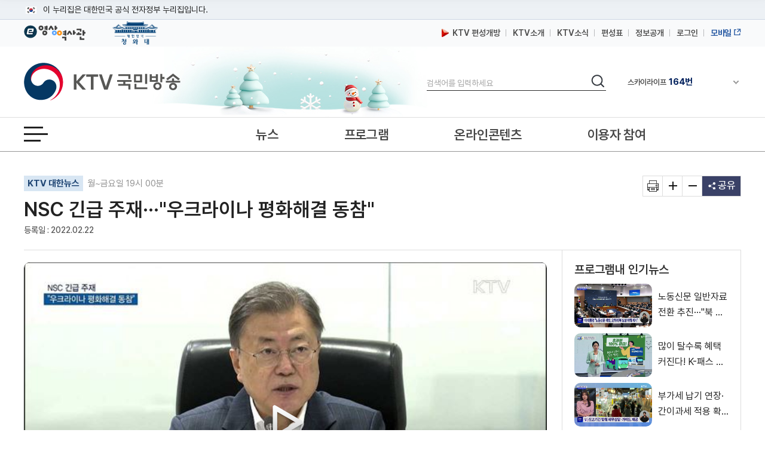

--- FILE ---
content_type: text/css
request_url: https://www.ktv.go.kr/resources/css/web/web.css?v=adbactde
body_size: 238984
content:
@charset "utf-8";

.red{color:#d63d3d;}
.blue{color:#1876ea;}

/* skipNavi */
#skipNavi{position:absolute; left:0; top:0; width:100%; z-index:200}
#skipNavi li{position:absolute; left:0; top:0;  width:100%; z-index:5}
#skipNavi a{display:block; width:1px; height:1px; margin-bottom:-1px; font-size:0; overflow:hidden}
#skipNavi a:active, #skipNavi a:focus{width:100%; height:auto; padding:5px 0; background:#f5f5f5; font-size:1em; text-align:center}

/* #quickMenu */
#quickMenu_scroll {top:642px}
.sbM #quickMenu_scroll {top:80px}
.sbC #quickMenu_scroll {top:80px}

/* lnb-contnets layout */
.lnb-wrap {float:left; width:220px; margin: 0 40px 0 0;}
.lnb-wrap h2 {height: 120px;padding: 40px 0 0 0;color:#fff;font-size:28px;text-align:center;background:url('../../images/web/lnb_bg.png') no-repeat 0 47px #626f8e;margin-bottom: 0px;}
.lnb li {border-bottom:1px solid #dfdfdf;}
.lnb > li > a {display:block; padding: 15px 15px 15px 20px; color:#000; text-decoration:none; font-size:17px; background: url(../../images/web/btn_next07.png) no-repeat 195px;}
.lnb >li> a:hover, .lnb> li> a:active, .lnb> li> a:focus{background: url(../../images/web/btn_next07.png) no-repeat 195px #f2f7fb; color:#163173;}
.lnb > li > a:focus{outline-width:2px; outline-offset:-2px;}
.lnb> li> a.on {background: url(../../images/web/btn_next08.png) no-repeat 180px #3358ad;color:#fff;}
.lnb> li> a.on:focus{outline-width:2px; outline-color:#fff; outline-offset:-2px;}
.lnb li ul{margin-top:10px;}
.lnb li ul li{border-bottom:0px;}
.lnb li ul li.only-child>a{padding:5px 10px 11px 30px;}
.lnb li ul li.only-child{margin-bottom: 10px;}
.lnb li ul li.only-child>a:hover, .lnb li ul li.only-child>a:active, .lnb li ul li.only-child>a:focus,
.lnb li ul li.only-child>a.on{color:#c71000;}

.location {position:relative; top: -25px; text-align:right}
.location span {display:inline-block; margin-left:7px; padding-left:13px; background:url('../../images/common/bullet_arr_lct.png') no-repeat 0 3px; font-size:13px;}
.location span a {color:#aaa;}
.location em {color:#555; text-decoration:underline;}
.location span.home {background:none}
.location span.home a {display:inline-block; width:12px; height:15px; background:url('../../images/common/icon_home.png') no-repeat; vertical-align:-2px;}

.sub-tit {margin-bottom:40px; border-bottom:1px solid #cecece;}
.sub-tit h3 {padding:0px 0 22px; color:#000; font-size:30px; font-weight:600;}
.sub-tit.noline {margin-bottom:0; border-bottom:none;}
.sub-con {min-height:300px; padding-bottom:60px;}
.sub-con h4 {margin-bottom:10px; color:#000; font-size:22px; clear:both;}
.sub-con h4.sty01 {margin-bottom:12px; font-size:20px;}
.sub-con h5.sty01 {margin-bottom:10px; padding-left:20px; color:#000; background:url('../../images/common/bullet_subcon_tit.gif') no-repeat 0 8px;}
.sub-con h5.sty02 {font-size:18px;}


.tit-sty01 {margin-bottom:25px; color:#000; font-size:17px; font-weight:normal;}

/* contents layout style */
.sbM .header_wrap{border-bottom:0px solid #d7d9db;}
.sbM .depth2{border-top:none; top:58px;}
.sbM #container .flash_news {overflow:hidden; padding-top:10px; height:30px; z-index:1;}
.sbM #container .flash_news.ie7 {}
.sbM #container .flash_news .news_list {overflow:hidden; float:left; width:890px; height:20px; padding-bottom:4px;}
.sbM #container .flash_news .news_list li {overflow:hidden; float:left; width:870px; padding-right:20px; margin-bottom:10px; font-size:14px; line-height:20px; color:#555555;}
.sbM #container .flash_news .news_list li a {color:#555555;}
.sbM #container .flash_news .news_list li a img {margin-right:15px;}

dl.info {line-height:20px;}
dl.info dt {margin-bottom:20px; color:#000; font-size:15px; font-weight:700; line-height:22px;}
dl.info dd {color:#777;}
dl.info em {color:#0052a4;}
dl.info em.txt-accent {color:#000;}
dl.info.line {margin-bottom:45px; padding-bottom:30px; border-bottom:1px solid #eee;}
dl.detail dt {padding:10px 0; color:#000; text-align:center; font-weight:bold}
dl.detail dd {padding:30px; background:#eff8fa; text-align:left;}

/* contents */
.subcon-info {min-height:100px; margin-bottom:30px; padding-left:122px;}
.subcon-info > strong {display:block; padding:0 0 7px 0; color:#222; font-size:22px;}
.subcon-info > p {color:#777; font-size:15px; line-height:28px; word-break:keep-all;}
.subcon-info.release-info01 {background:url('../../images/web/bg_icon_info.png') no-repeat;}
.subcon-info.release-info02 {background:url('../../images/web/bg_icon_info.png') no-repeat;}
.subcon-info.release-info02 > strong {padding-top:16px;}

.m-news-list {overflow:hidden; padding:60px 0 0;}
.tab-box01 {overflow:hidden; float:left; width:490px;}
.corner-box-sty { overflow:hidden; float:left; width:456px; padding:23px 17px 9px; background:#f0f5fe;}
.corner-box-sty h3 {padding-left:15px; font-size:large; line-height:22px; font-weight:normal; font-style:italic; font-family:Georgia, sans-serif;}
.box-img-list01,
.box-img-list02 {position:relative;}
.box-img-list01 .slide-paging01 {overflow:visible; position:absolute; top:-17px; right:14px;}
.box-img-list02 {margin-top:44px; padding-top:18px;}
.box-img-list02 .slide-paging01 {overflow:visible; position:absolute; top:-17px; right:14px;}

.list-sty01 {padding-bottom:5px; margin-bottom:30px; border-bottom:1px solid #e8e8e8;width:100%;}
.list-sty01 h2 {padding-top:1px; font-size:28px; line-height:26px; text-align:center; color:#000000;}
.list-sty01 h2.title-sty01 {background:#ffffff url('../../images/common/bg_C_title03.png') no-repeat 0 12px;}
.list-sty01 h3{font-size:22px; padding-top:15px; height:35px;}
.h2-bg-title{display:inline-block;padding:0 30px;background:#fff;}

.list-sty02 {margin-bottom:37px;}
.list-sty02 h2 {padding-top:1px; font-size:28px; line-height:26px; text-align:center; color:#000000;}
.list-sty02 h2.title-sty01 {background:#ffffff url('../../images/common/bg_C_title03.png') no-repeat 0 12px;}

.list-sty03 {position:relative; margin-bottom:40px;}
.list-sty03 h3 {margin-bottom:20px; color:#000; font-size:22px;}
.list-sty03 h3 .list-sty03-num{font-size:17px; color:#777;}
.list-sty03 .btn_more {position:absolute; top:3px; right:0;}

.title-sty01-h2, .title-sty01-h3 {position:relative; text-align:left;}
.title-sty01-h2 h2 {padding:0 0 20px 0; margin-bottom:30px; border-bottom:2px solid #626262; font-size:32px; font-weight:normal; line-height:36px; color:#000000; text-align:left;}
.title-sty01-h2 .btn_sty04 {position:absolute; top:0px; right:0;}
.title-sty01-h2 .box01 {border:1px solid #d9d9d9; background:#f9f9f9;}
.title-sty01-h3 h3 {font-size:22px; line-height:26px; color:#000; font-weight:bold; float:left;}
.title-sty01-h3 h3 span {padding-left:7px; font-size:14px; font-weight:normal; color:#555;}
.title-sty01-h3 .more{float:right;}
.title-sty01-h3 .btn_sty02 {position:absolute; top:3px; right:0;}
.title-sty01-h2:after, .title-sty01-h3:after{clear:both; display:block; content:"";}

.title-sty02-h2 h2 {padding:0px 0 25px; font-size:32px; line-height:30px; font-weight:normal; text-align:left;}
.cont-info-sty02 {padding:42px 20px 0 392px;}
.cont-info-sty02 a {text-decoration:none;}
.cont-info-sty02 .thumb img {width:268px; height:151px;}
.cont-info-sty02 dt {padding:20px 0 10px; color:#222; font-size:16px;}
.cont-info-sty02 dd {color:#555; font-size:13px; line-height:20px;}
.ifr_minwon {height:1000px; width:700px; border:none; overflow:hidden;}

.order-list li {margin-top:9px;}
.order-list li a {text-decoration:none;}
.order-list li a .label {margin-right:8px;}
.order-list li a .txt {display:inline-block; width:85%; color:#555; font-size:13px; white-space:nowrap; text-overflow:ellipsis; overflow:hidden; vertical-align:middle;}
.order-list li:first-child {margin-top:0;}
.order-list li a:hover .txt {color:#1876ea;}

.bul-bar li {padding-left:10px; background:url('../../images/web/bul_hyphen.gif') no-repeat 0 14px; line-height:175%;}
.bul-cir > li {padding-left:10px; background:url('../../images/common/bullet_4px.gif') no-repeat 0 13px; line-height:175%; margin-bottom:3px;}
.bul-cir li.bgno{padding-left:0; background:none; }
.bul-cir li > ul > li{background:none;}
/* .bul-cir li P{ border:1px solid #eee;padding:15px 20px; background:#fbfbfb; margin:5px 0 10px 0;} */
.bul-cir li .st1{color:#e24f56; font-size:15px;}
ul.default{margin-left:15px;}
ul.default li {line-height:28px; color:#555; font-size:16px;letter-spacing:-0.2px; text-indent:-15px;}

.bul2{margin-left:10px;}
.bul2 li{padding-left:8px; position:relative;}
.bul2 li:before{display:block; position:absolute; content:""; width:2px; height:2px; background:#000; left:0; top:13px;}

.bul3{margin-left:17px;}
.bul3 li{position:relative; text-indent:-17px; line-height:180%;}

.con-signature {margin-top:55px; padding:28px 0 27px; border:1px solid #e8e8e8; background:#f5f5f5;}
.con-signature dl {margin-left:43px; padding-left:13px; border-left:1px solid #bbb;}
.con-signature dt {margin-bottom:15px; padding-top:3px; color:#000; font-size:18px;}
.con-signature dd {color:#555; font-size:16px; line-height:180%}
.con-signature dd span {margin-left:10px; padding-left:14px; background:url('../../images/common/line_dark_w2_h10px.gif') no-repeat 0 1px;}
.con-signature dd span.first {margin:0; padding:0; background:none;}
.con-signature dd em {color:#1876ea;}
.con-signature.inner-type01 {margin:0; padding:0; border:none; background:none;}
.con-signature.inner-type01 dl {margin:30px 0 0 0;}
.con-signature.inner-type01 dt {margin-bottom:8px;}

.desc-box {width:100%; overflow:hidden;}
.desc-box > li {float:left;width: 290px;height: 280px;padding: 20px 15px;margin-left:20px;text-align:center;}
.desc-box > li .label {width:142px; padding:9px 0 7px; font-size:19px;}
.desc-box > li p {margin:20px 0 15px; color:#fff; font-size:17px; line-height:28px;}
.desc-box > li:first-child {margin-left:0;}
.desc-box > li.box-01 {background:#277eb0;}
.desc-box > li.box-02 {background:#5d8de4;}
.desc-box > li.box-03 {background:#de6269;}
.desc-box > li .bul-squ-white {padding-left:5px;}

.period-area {display:inline-block; height:23px;}
.period-area * {float:left;}
.period-area .inp-txt {width:150px; height:32px; color:#777; font-size:15px; line-height:1; text-align:center; padding:2px 10px;}
.period-area .btn-calendar {margin:3px 0 0 5px;}
.period-area span {margin:5px 5px 0 8px;}
.period-area .ui-datepicker-trigger{margin:8px 0 0 5px !important;}

/* br01 */
.br01 {overflow:hidden; margin-top:60px;}
.br01 ul {overflow:hidden;}
.br01 ul li {float:left; width:490px; }

/* top_view 영상view */
.top_view{position: relative;float:left;width:100%;}
.top_view:after{content:""; clear:both; display:block; position:absolute; height:1px; width:100%; bottom:-1px; background:#ddd;}
.top_view .lft {float:left; width:1000px;}
.top_view .lft .program-name {padding-bottom:12px;font-size:15px;line-height: 20px; color: #929292;}
.top_view .lft .program-name a {display:inline-block; color:#214775; background:#d8e6f3; padding:3px 6px; font-weight: bold; margin-right:3px;}
.top_view .lft .program-name a:focus{outline-width:2px; outline-offset:-2px;}
.top_view h2 {padding:0; margin-bottom:7px; font-size:33px; line-height:38px; text-align:left; color:#222;}
.top_view h2 a {text-decoration:none;}
.top_view .lft .date{color:#565656; margin-bottom:25px; margin-top:5px; font-size:14px;}
.top_view .lft .date span{position:relative; display:inline-block; margin-right:5px; padding-right:10px;}
.top_view .lft .date span:after{display:block; position:absolute; right:0; top:50%; transform:translateY(-50%); height:10px; width:1px; background:#e0e0e0; content:"";}
.top_view .lft .date span:last-child:after{display:none;}
.top_view .rht {float:right; text-align:right; border:1px solid #ddd; box-sizing:border-box;}
.top_view .rht li {float:left;}
.top_view .rht li a{width:33px; height:33px; display:block; border-right:1px solid #ddd;}
.top_view .rht li:last-child a{border-right:0;}
.top_view .rht li a:focus{outline-width:2px; outline-offset:-2px;}
.top_view .rht #print{background:url(../../images/common/view_btn.png)  7px no-repeat;}
.top_view .rht #print:hover{background:url(../../images/common/view_btn.png)  7px no-repeat #efefef;}
.top_view .rht #extension{background:url(../../images/common/view_btn.png) -57px 7px no-repeat;}
.top_view .rht #extension:hover{background:url(../../images/common/view_btn.png) -57px 7px no-repeat #efefef;}
.top_view .rht #contraction{background:url(../../images/common/view_btn.png) -25px 7px no-repeat;}
.top_view .rht #contraction:hover{background:url(../../images/common/view_btn.png) -25px 7px no-repeat #efefef;}
.top_view .rht #share{background: url(../../images/common/view_btn.png) -90px 7px no-repeat #3a4167; width:64px; color:#fff;}
.top_view .rht #share span{line-height:15px; display:block; padding:8px 8px 0 15px;}
.top_view .rht #share:focus{outline:2px dotted #fff; outline-offset:-2px;}

.sns{position:absolute; right: 0; border:1px solid #8c8c8c; background-color:#fff;padding:18px; width:224px;/* height: 150px; */z-index:10;}
.top_view .rht li .sns a{width:34px; height:34px; overflow:hidden; border:0; margin:2px;}
.sns .sns1 a{background:url(../../images/common/sns.jpg) no-repeat;}
.sns .sns2 a{background:url(../../images/common/sns.jpg) -40px 0px no-repeat;}
.sns .sns3 a{background:url(../../images/common/sns.jpg) -80px 0px no-repeat;}
.sns .sns4 a{background:url(../../images/common/sns.jpg) -119px 0px no-repeat;}
.sns .sns5 a{background:url(../../images/common/sns.jpg) -159px 0px no-repeat;}
.sns .sns6 a{background:url(../../images/common/sns.jpg) 0px -43px no-repeat;}
.sns .sns7 a{background:url(../../images/common/sns.jpg) -40px -43px no-repeat;}
.sns .sns8 a{background:url(../../images/common/sns.jpg) -80px -43px no-repeat;}
.sns .sns9 a{background:url(../../images/common/sns.jpg) -119px -43px no-repeat;}
.sns .sns10 a{background:url(../../images/common/sns.jpg) -159px -43px no-repeat;}
.top_view .rht li .sns .url_link a{font-size:13px; width:184px;height:28px;text-align: center;border: 1px solid #ddd;display: block;padding:3px;}
.top_view .rht li .sns .url_link a:hover{background: #efefef;}

/* view 영상 사이즈 */
.video_700 {width:700px; height:394px; background:#f7f7f7; margin:20px 0; text-align:center; overflow:hidden; position:relative;}
.video_875 {width:875px; height:491px; background:#f7f7f7; margin:20px 0; text-align:center; overflow:hidden; position:relative; border-radius:10px;}
.video_875 #playerFrame{width:875px; height:491px;}

.wide .video_875{width:1200px; height:675px;}
.video_910{width:907px; height:510px; background:#f7f7f7; margin:20px 0 45px; text-align:center; overflow:hidden; position:relative;}
.video_1030{width:1029px; height:579px; background:#f7f7f7; margin:20px 0 45px; text-align:center; overflow:hidden; position:relative;}
.video_1400 {width:1400px; height:787.5px;}
.video_1200 {width:1200px; height:700px;}
.video_700 table{width:700px; position:absolute; color:#fff; font-size:20px; word-break:keep-all; padding:0 60px; z-index:2; vertical-align:middle; height:370px;}
.video_700 table td{padding:0 50px;}
.video_700 > span{background:url(../../images/web/view_bg.png) no-repeat; width:700px; height:394px; display:block; position:absolute; font-size:0;}

.video_985 {width:985px; height:554px; background:#f7f7f7; margin:20px 0; text-align:center; overflow:hidden; position:relative;}
.wide .video_985{width:1400px; height:787.5px;}

#playerFrame{border:0;width:875px;height:491px;}
.wide #playerFrame{width:1200px; height:675px;}
.fixed_video #playerFrame{position:fixed;left: 45px;bottom:50px;width:350px;height:197px;z-index:999;border-radius: 10px;}

.video_close{position:fixed;left: 355px;bottom: 207px;width: 40px;height: 40px;z-index: 1000;/* border:1px solid #9f9f9f; */box-sizing:border-box;background: url(../../images/common/video_close.png)no-repeat 50% 50%;cursor:pointer;/* background-color:white; */}


.view_btn1{padding-right:15px;}
.wide .view_btn1{overflow:hidden;width:1200px; padding-right:0;}
.view_btn1 .btn_lft{float:left;}
.view_btn1 .btn_lft > span{/* background:url(../../images/common/look.png) no-repeat 10px 11px; */margin-right:3px; float:left; padding:6px 10px 6px 10px; border:1px solid #ddd; display:block; line-height:22px; font-size:14px; letter-spacing:-0.7px;}
.view_btn1 .btn_lft > span > span{color:#757575;}
.view_btn1 .btn_lft .like{background: url(../../images/common/like_s1.png) no-repeat 10px;border:1px solid #ddd; display: block;float: left;padding:6px 10px 6px 30px;font-size:15px; line-height:22px;}
.view_btn1 .btn_lft .like.on{background: url(../../images/common/like_s1_2.png) no-repeat 10px;}
.view_btn1 .btn_lft .white_btn{float:left; padding:6px 10px; margin-left:3px;}

.view_btn1 .btn_rht{float:right; padding-right:10px;}
.view_btn1 .btn_rht a{display:inline-block; padding:6px 10px; font-size:14px; font-weight:300; line-height:22px; letter-spacing:-.3px;}
.view_btn1:after{display:block; clear:both; content:"";}


.screen_wide, .screen_default{position:relative;padding-left:39px;}
.screen_wide:before,.screen_default:before{position:absolute; top:-1px; left:0px; content:""; display:block; background:url(../../images/common/i_screen_wide.png) no-repeat; width:31px; height:20px;}
.screen_default:before{background:url(../../images/common/i_screen.png) no-repeat;}
.screen_defult{background:url(../../images/common/i_wide.png) no-repeat; width:31px;height:20px;}

.view_btn2{overflow:hidden; float:right; margin:20px 30px 0px 0;}
.view_btn2 a{float:left; padding:6px 0px;text-align:center; display:block; width:90px; color:#fff; font-size:13px;}
.view_btn2 .btn1{margin-right:3px;}
.view_cnt {word-break:keep-all; line-height:185%; overflow:hidden; margin:20px 0 20px; padding:0px 0 0; border-top:1px solid #e7e7e7; font-size:18px; color:#444;}
.view_cnt .article {padding:40px 15px 40px 0; border-bottom:1px solid #e7e7e7;}
.view_cnt .article p{padding-bottom:10px;}
.view_cnt .list{padding:30px 15px 30px 0; border-bottom:1px solid #e7e7e7;}
.view_cnt .list li{overflow:hidden; background:url(../../images/common/bullet_2px.gif) no-repeat 0 18px; font-size:17px; padding:3px 0 3px 10px;}
.view_cnt .tit_wrap h3{float:left;}
.view_cnt .tit_wrap .more{margin-top:0;}
.view_cnt .list h3{font-size:24px;padding-bottom:13px;}
.view_cnt .list h3 span{color:#175ed2; font-weight:bold;}
.view_cnt .list li a{float:left; width:740px; white-space:nowrap; text-overflow:ellipsis; overflow:hidden;}
.view_cnt .list a.on{color:#1876ea; font-weight:bold;}
.view_cnt .list li span{float:right; color:#929292; font-size:15px; margin-right:20px;}

/* 동영상-접근성버튼 */
.video_btn{float:right; border: 1px solid #ddd; border-left: 0; border-right: 0;}
.video_btn a{display:inline-block; width:33px; height:32px; background:url(../../images/web/play_btn.png) 0 0 no-repeat; float: left; border-right:1px solid #e7e7e7;}
.video_btn .play{background-position:7px 10px;}
.video_btn .stop{background-position:6px -14px;}
.video_btn .back{background-position:5px -61px;}
.video_btn .front{background-position:5px -37px;}
.video_btn .voldown{background-position:  -88px;}
.video_btn .volup{background-position:6px -115px;}
.video_btn .mute{background-position:5px -141px;}

/* 프로그램 정보 2개 타입 */
.top_info_01 {overflow:hidden; background:#99a6c3;}
.top_info_01 .program_head{height:288px; width:1200px; margin:0 auto; overflow:hidden; position:relative;}
.top_info_01 .program_head .thumb{width:517px; height:288px; overflow:hidden; float:left;}
.top_info_01 .program_head .thumb img{width:100%;}
.top_info_01 .program_head .text_box{float:right; width:650px;}
.top_info_01 .program_head .text_box p{color:#fff; font-size:15px;line-height:27px;overflow:hidden;height:113px;margin-bottom: 25px; word-break: keep-all;}
.top_info_01 h2 {width:100%; padding:0; text-align:left; font-size:28px; color:#222; margin:45px 0 15px;}
.top_info_01 h2 a {color:#fff; white-space:nowrap; text-overflow:ellipsis;overflow:hidden;text-decoration:none; display:inline-block;}
.top_info_01 .pro_end{width:53px; position:absolute; top:20px; background:#485677; padding:2px; border-radius:30px;display:block;text-align: center;color: #fff; float: left; font-size:14px; line-height: 22px;}
.top_info_01 .rht{position:absolute; bottom:40px;}
.top_info_01 .rht .premiere{width:100%; padding-bottom:5px; font-size:15px; line-height:18px; color:#fff; padding-right:10px;}

.top_info_02 {overflow:hidden; background:#99a6c3;}
.top_info_02 .program_head{padding:29px 0; height:100px; width:980px; margin:0 auto; overflow:hidden;}
.top_info_02 .title_box{float:left; overflow:hidden;}
.top_info_02 h2 {padding:0; text-align:left; font-size:34px; line-height:40px; color:#222; float: left; }
.top_info_02 h2 a {text-decoration:none; color:#fff;}
.top_info_02 .pro_end{width:53px; margin:10px; background:#485677; padding:2px; border-radius:30px;display: block;text-align: center;color: #fff; float: left;}
.top_info_02 .rht{float:right; color:#fff;}
.top_info_02 .rht .premiere{padding-bottom:4px; font-size:14px; display:block;}

.tab-sty06 {background:#4d94e1;}
.tab-sty06 ul {width:1200px; margin:0 auto;}
.tab-sty06 ul:after {content:''; display:block; clear:both;}
.tab-sty06 li {float:left; width:20%;}
.tab-sty06 li a {display:block; height:48px; border-left:none; line-height:45px; color:#fff; font-size:17px; text-decoration:none; text-align:center;}
.tab-sty06 li:hover .bar{border-top:2px solid #fff;}
.tab-sty06 li .bar{display: block; height:2px;}
.tab-sty06 li.on .bar{border-top:2px solid #fff;}
.tab-sty06 li .arr-balloon01 {display:none;}
.tab-sty06 .btn_sty04 {position:absolute; top:10px; right:0;}
.tab-sty06 .tab-2dth-01 {float:right; width:350px; height:30px; background:url('../../images/common/line_h36px.gif') no-repeat right 10px;}
.tab-sty06 .tab-2dth-01:after {content:''; display:block; clear:both;}
.tab-sty06 .tab-2dth-01 li {float:left; width:174px; height:30px; margin:0; background:url('../../images/common/line_h36px.gif') no-repeat 0 10px;}
.tab-sty06 .tab-2dth-01 li a {display:block; float:left; width:173px; height:20px; padding:10px 0 0 0; margin:0 0 0 1px; border:none; background:#ffffff; color:#777777; font-size:15px; line-height:20px; text-align:center;}
.tab-sty06 .tab-2dth-01 li a.on,
.tab-sty06 .tab-2dth-01 li a:hover {background:url('../../images/common/ioc_more02.png') no-repeat center top; color:#000; font-weight:bold;}

.tab-sty06-02 {overflow:hidden; background:#99a6c3; border-top:1px solid #e0eaff;}
.tab-sty06-02 ul {width:980px; margin:0 auto;}
.tab-sty06-02 ul:after {content:''; display:block; clear:both;}
.tab-sty06-02 li {float:left; width:20%;}
.tab-sty06-02 li a {display:block; height:48px; border-left:none; line-height:45px; color:#fff; font-size:15px; text-decoration:none; text-align:center;}
.tab-sty06-02 li:hover .bar{border-top:2px solid #fff;}
.tab-sty06-02 li .bar{display: block; height:2px;}
.tab-sty06-02 li.on .bar{border-top:2px solid #fff;}
.tab-sty06-02 li .arr-balloon01 {display:none;}
.tab-sty06-02 .btn_sty04 {position:absolute; top:10px; right:0;}
.tab-sty06-02 .tab-2dth-01 {float:right; width:350px; height:30px; background:url('../../images/common/line_h36px.gif') no-repeat right 10px;}
.tab-sty06-02 .tab-2dth-01:after {content:''; display:block; clear:both;}
.tab-sty06-02 .tab-2dth-01 li {float:left; width:174px; height:30px; margin:0; background:url('../../images/common/line_h36px.gif') no-repeat 0 10px;}
.tab-sty06-02 .tab-2dth-01 li a {display:block; float:left; width:173px; height:20px; padding:10px 0 0 0; margin:0 0 0 1px; border:none; background:#ffffff; color:#777777; font-size:15px; line-height:20px; text-align:center;}
.tab-sty06-02 .tab-2dth-01 li a.on,
.tab-sty06-02 .tab-2dth-01 li a:hover {background:url('../../images/common/ioc_more02.png') no-repeat center top; color:#000; font-weight:bold;}

/* 프로그램메뉴3개 */
.tab-sty06-02_tab3 li,
.tab-sty06_tab3 li{width:33.3% !important; font-size:14px;}

/* 프로그램메뉴4개 */
.tab-sty06-02_tab4 li,
.tab-sty06_tab4 li{width:25% !important; font-size:14px;}

/* 프로그램메뉴5개 */
.tab-sty06-02_tab5 li,
.tab-sty06_tab5 li{width:20% !important; font-size:14px;}

/* 프로그램메뉴6개 */
.tab-sty06-02_tab6 li,
.tab-sty06_tab6 li{width:16.66% !important; font-size:14px;}

/* 프로그램메뉴7개 */
.tab-sty06-02_tab7 li,
.tab-sty06_tab7 li{width:14.27% !important; font-size:14px;}

/* 프로그램메뉴8개 */
.tab-sty06-02_tab8 li,
.tab-sty06_tab8 li{width:12.50% !important; font-size:14px;}

/* Vdate-sty01 */
.Vdate-sty01 { margin:25px 0; font-size:28px; line-height:39px; text-align:center; overflow:hidden; border-bottom:2px solid #626262; padding-bottom: 20px;}
.Vdate-sty01 h2{font-size: 32px; font-weight: normal;  float:left;  padding:0 10px 0 0;}
.Vdate-sty01 .prev {display:inline-block;}
.Vdate-sty01 .txt {font-size:20px; float: left;background:url('../../images/web/calendar.png')  0 6px no-repeat; background-size:28px; display:block; float:left; color:#000; padding:2px 0 0 32px;}
.Vdate-sty01 .txt em {color:#f21b2a;}
.Vdate-sty01 .btn_wrap{float:right;}

/* 상단 프로그램 소개 */
.program_intro {overflow:hidden;  margin-bottom: 35px;}
.program_intro .img_box{width:380px; height:214px;float:left;}
.program_intro .text{position: relative; background:#f6f6f6; padding:30px;float:left; width:320px; height:214px; box-sizing:border-box;}
.program_intro .text h3{font-size:22px;}
.program_intro .more{width:27px; height:27px;display:block;position:absolute;right: 30px; top: 30px;}
.program_intro p{padding-top:5px; height:98px; overflow:hidden; line-height:18px; color:#888; margin-top:20px;}

/* 콘텐츠 상단 타이틀에 대한 이미지 및 설명있는 경우 */
.cont-tit-info {margin-bottom:40px;}
.cont-tit-info p {margin-bottom:17px; color:#222; font-size:18px; font-weight:400;}
.cont-tit-info p.info-txt {margin-bottom:40px; color:#777; font-size:13px; line-height:18px;}
.cont-tit-info .btn-app-down a {margin-right:6px;}

.cont-tit-info01 {clear:both; margin-bottom:20px;}
.cont-tit-info01 .programImg1, .cont-tit-info01 .programImg5{width:700px;}
.cont-tit-info01 .programImg2{width:980px;}
.cont-tit-info01-01 {clear:both; margin-bottom:1px;}
.cont-tit-info01-01 .programImg4{width:980px;}
.cont-tit-info02 {clear:both; margin-bottom:35px;}

/* 편성안내 */
.pg-organize {padding-bottom:30px;}
.pg-organize h3 {padding-bottom:11px; font-size:22px; line-height:30px; color:#000000;}
.organize_top {height:145px; padding:18px 0 18px 130px; border-bottom:1px solid #eeeeee; background:url('../../images/web/bg_ktv_program.gif') no-repeat left 18px;}
.organize_top strong {display:block; padding-top:27px; font-size:18px; line-height:24px; color:#f21b2a;}
.organize_top p {font-size:14px; line-height:20px; color:#555555;}
.organize-list01 {padding:26px 0 21px; border-bottom:1px solid #eeeeee;}
.organize-list01 p {padding-bottom:8px; font-size:14px; line-height:20px; color:#777;}
.organize-list01 .txt-list01 {overflow:hidden;}
.organize-list01 .txt-list01 li {float:left; width:223px; padding-left:10px; background:url('../../images/common/bullet_2px.gif') no-repeat 0 13px; font-size:14px; line-height:30px; color:#555555;}

/* 채널안내 */
.gd-channel h3 {padding-bottom:15px; font-size:24px; line-height:26px; color:#000000;}
.con-channel {padding:30px 0 35px; border-top:1px solid #eeeeee;}
.con-channel ul {overflow:hidden; width:100%;}
.con-channel ul li {position:relative; float:left; font-size:30px; line-height:30px; text-align:center; color:#ffffff;}
.con-channel ul li.pad22{padding-right:14px;}
.con-channel ul li img{width:100%;}
.con-channel ul li:last-child{padding-right:0px;}
.con-channel ul li:last-child span{padding-left:10px;}
.con-channel ul li a {color:#ffffff;}
.con-channel ul li.different span {display:block; position:absolute; top:97px; left:50%; transform:translate(-50%);}
.con-channel ul li span {display:block; position:absolute; top:97px; left:50%; padding-top:25px; text-align:center; transform:translate(-50%); margin-left:-5px;}
.con-channel ul li span em {font-size:26px; line-height:20px; margin-right:5px; }

.area-list {padding-bottom:30px;}
.area-channel {width:1200px; padding:1px 0 24px 1px; margin-bottom:20px;}
.area-channel:after{display:block; clear:both; content:"";}
.area-channel li {float:left; text-align:center;color:#222222;width:12.5%}
.area-channel li a {display:block;padding:16px 0; margin:-1px 0 0 -1px; border:1px solid #d9d4c9; background:#f7f3eb; color:#222222;}
.area-channel li a:hover,
.area-channel li a.on {border:1px solid #537dcb; background:#537dcb; color:#ffffff;}
.area-channel li a:focus{outline-width:2px; outline-offset:-5px;}

/*선 안보이게 */
.border-none{border:0 !important;}

/*블루색상 카테고리(프로그램명) */
.category-name {line-height:150%; color:#496aa1;}
.category-name a {color:#496aa1; font-size:15px; font-weight:bold; max-width:150px; white-space:nowrap; text-overflow:ellipsis; display: block; width:150px; overflow: hidden;}

/* (뉴스메인) 홈 리스트타입 */
.tit_wrap{position:relative;}
.tit_wrap:after{display:block; content:""; clear:both;}

.list_type1{border-bottom:1px solid #ddd; padding-bottom:25px; }
.list_type1:after{display:block; clear:both; content:"";}
.list_type1 .w_size{width:680px;float:left;}
.list_type1 .w_size > a{display:block}
.list_type1 .w_size .thumb {position:relative; overflow:hidden; width:680px; height:382px; border:1px solid #ddd; border-radius:10px;}
.list_type1 .w_size .thumb > img {width:684px; height:385px; margin-top:-2px;}
.list_type1 .w_size a:hover img{transform: scale(1.1);transition:.4s;}
.list_type1 .w_size .thumb .play_icon{background: url(../../images/common/play4.png) no-repeat;  text-indent:-999em;display:block; width:44px;height:44px; position: absolute; background-size:44px;  bottom:12px;right:12px;}
.list_type1 .w_size .thumb .time {font-size:12px; position: absolute;bottom:0px;left: 0; width: 56px;height:25px;line-height:25px; background: url(../../images/common/time_bg.png) repeat;color: #fff;text-align: center;}
.list_type1 .category-name{float:left;}
.list_type1 .date{float:right; color:#929292; font-size:15px; margin-top:3px;}
.list_type1 dt{font-size:25px; padding:16px 0px 10px; white-space:nowrap; overflow:hidden; text-overflow:ellipsis;}
.list_type1 dd{height:70px; font-size:17px; word-break:break-all; white-space: normal; color:#929292; line-height:1.5; text-align:left; display:-webkit-box; -webkit-line-clamp:3; -webkit-box-orient:vertical; overflow: hidden; margin-bottom:9px;}
.list_type1 ul{float:right;width: 480px;}
.list_type1 li{width:100%; border-bottom:1px solid #ddd; padding-bottom:17px; float:left;}
.list_type1 li > a{display:block}
.list_type1 li:last-child{border-bottom:0;}
.list_type1 li .thumb {position:relative;overflow:hidden;width: 480px;height: 270px;border:1px solid #ddd;border-radius:10px;}
.list_type1 li .thumb > img {width: 480px;height: 270px;}
.list_type1 li a:hover img{transform: scale(1.1);transition:.4s;}
.list_type1 li .thumb .play_icon{background: url(../../images/common/play4.png) no-repeat;  text-indent:-999em;display:block; width:40px;height:40px; position: absolute; background-size:40px; bottom:12px; right:12px;}
.list_type1 li .thumb .time {font-size:12px; position: absolute;bottom:0px;left: 0; width:56px;height:25px;line-height:25px; background: url(../../images/common/time_bg.png) repeat;color: #fff;text-align: center;}
.list_type1 li  dt{font-size:20px; padding:12px 0px 5px;}
.list_type1 li  dd{white-space: nowrap; overflow: hidden; text-overflow: ellipsis; display:block; height:23px; margin-bottom:10px;}
.list_type1 li strong{font-size:18px; padding:15px 0px 5px; white-space: nowrap; overflow: hidden; text-overflow: ellipsis; display:block;}

.list_type2{border-bottom:1px solid #ddd; padding:25px 0 30px 0;}
.list_type2 .tab{width:295px;float:right; margin:5px 0 0 12px;}
.list_type2 .tab li{float:left;/* padding: 0 9px;border-right:1px solid #ddd; */}
.list_type2 .tab li a{color:#929292; font-size:17px; line-height:20px; height:20px; border-right:1px solid #ddd; padding:0 9px}
.list_type2 .tab li:first-child a{border-left: 1px solid #ddd;}
.list_type2 .tab li .on{color:#000; font-weight: bold;}
.list_type2 .w_size{width:450px; float:left;}
.list_type2 .w_size > a{display:block;}
.list_type2 .w_size p{color:#777; padding-top:5px;width:100%; font-size:18px; overflow: hidden; white-space: nowrap; text-overflow:ellipsis;}
.list_type2 .w_size .thumb {position:relative; overflow:hidden; width:450px; height:253px;  border:1px solid #ddd;}
.list_type2 .w_size .thumb > img {width:450px; height:253px;}
.list_type2 .w_size a:hover img{transform: scale(1.1);transition:.4s;}
.list_type2 .w_size .thumb .play_icon{background: url(../../images/common/play4.png) no-repeat;  text-indent:-999em;display:block; width:40px;height:40px; position: absolute; background-size:40px;  bottom:12px;right:12px;}
.list_type2 .w_size .thumb .time {font-size:12px; position: absolute;bottom:0px;left: 0; width: 56px;height:25px;line-height:25px; background: url(../../images/common/time_bg.png) repeat;color: #fff;text-align: center;}
.list_type2 ul{float:right; width: 900px;}
.list_type2 li {margin:0px 0px 13px 0px;}
.list_type2 li a{display:inline-block;}
.list_type2 li strong{float:left; font-size:20px;   width: 700px;display: block;white-space: nowrap;overflow: hidden; text-overflow: ellipsis;}
.list_type2 li .category-name{float:right; padding-top:3px;}
.list_type2:after{display:block; clear:both; content:"";}

/* 정책이슈(뉴스메인) */
.news_bg{background:#e7edf8; padding:30px 0; overflow:hidden;}
.news_issue{width:1400px; margin:0 auto;}
.news_issue .tit_wrap{margin-bottom:10px;}
.news_issue h3{margin-right:25px;}
.news_issue .tit_wrap .more{width:45px; height:45px; margin-top:2px; float:right;}
.news_issue .keyword{height:50px; overflow:hidden; width:1220px; float:left;}
.news_issue .keyword a{border:1px solid #8aa1cc; border-radius:50px;padding:5px 10px;float:left; color:#6c89bf; margin: 10px 3px 0; font-size:17px;}
.news_issue .keyword a span{margin-left:3px;}
.news_issue .keyword a:hover{background:#dde7f9;}
.news_issue .keyword a.on{background:#3c3c4a; color:#fff; border:1px solid #3c3c4a;}
.news_issue .cols {overflow:hidden; margin-left:-1px; border:0;}
.news_issue .cols > li {float:left; width:320px; border:0;margin-right:40px;}
.news_issue .cols li:last-child{margin-right:0px;}
.news_issue .cols li > a {display:block; }
.news_issue .cols li .thumb {position:relative; overflow:hidden; width:320px;  height:180px;}
.news_issue .cols li .thumb > img {width:320px; height:180px;}
.news_issue .cols li a:hover img{transform: scale(1.1);transition:.4s;}
.news_issue .cols li .thumb .play_icon{ background: url(../../images/common/play4.png) no-repeat;  text-indent:-999em;display:block; width:33px;height:33px; position: absolute; background-size:33px;  bottom:12px;right:12px;}
.news_issue .cols li .thumb .time {font-size:12px; position: absolute;bottom:0px;left: 0; width: 56px;height: 25px;line-height: 22px; background: url(../../images/common/time_bg.png) repeat;color: #fff;text-align: center;}
.news_issue .cols .tit {height:70px;padding:14px 5px;font-size:18px; font-weight: bold; border-top:1px solid #ddd;word-break: keep-all;white-space: normal;
line-height: 1.4;text-align: left;word-wrap: break-word;display: -webkit-box;-webkit-line-clamp: 2;-webkit-box-orient: vertical;overflow: hidden; margin-bottom: 15px;}

/* 프로그램(홈)*/
.program-slide{width:1200px; height:320px;  position:relative; margin-top:80px; overflow:hidden;}
.program-slide .play-btns{position: absolute;bottom: 87px;left: 285px;z-index: 2;}
/* .program-slide a{display:block;} */
.program-slide .owl-carousel .owl-stage-outer a:focus{outline-width:2px; outline-offset:-15px;}
.sbj-box {position:absolute;top: 35px;left:40px;width: 450px;height: 220px;padding: 15px 15px;}
.sbj-box > .bg {position:absolute; top:0; left:0; right:0; bottom:0; border:1px solid #36374e; background:#434561; opacity:.85; /*filter:Alpha(opacity=85);}*/}
.sbj-box strong {color:#fff; font-size:26px; font-weight:600; word-break:keep-all;}
.sbj-box em {font-family:'ptd';font-weight:300;position: absolute; left:0;bottom:95px; color:#bbb; font-size:16px; letter-spacing:-0.6px; word-wrap: break-word; display:-webkit-box;-webkit-line-clamp:2;-webkit-box-orient: vertical; overflow: hidden;height:55px;line-height:30px;}
.sbj-box .date {color:#fff; font-size:14px;}
.sbj-box .program-type {position:absolute;top:25px;left:25px;bottom:0;width: 405px;}
.sbj-box .program-type .date {position:absolute; left:0; bottom:25px;}

.owl-carousel .owl-item li{float:left; width:1200px; height:291px;}

.play-btns .btn-stop {position:relative; display:inline-block; width:20px; height:20px; background:url('../../images/web/btn_stop.png') no-repeat; vertical-align:top; top:0px;}
.play-btns .btn-play {position:relative;display:inline-block;width: 20px;height: 20px;background:url('../../images/web/btn_play.png') no-repeat;vertical-align:top;top: 0px;}
.play-btns button:focus, .play-btns a:focus{outline-color:#fff;}
.play-btns ul {display:inline-block;margin-left: 0px;}
.play-btns ul li {display:block;height: 17px;float:left;}
/* .play-btns ul li a { float:left; background:#ddd; width:17px; height:17px; border-radius:11px; margin:0 5px 0 0;}
.play-btns ul li a.on {background:#ff1b4e; width:35px; height:17px; border-radius:11px;} */
.play-btns ul li a {position:relative;display:block;float:left;width: 18px;height: 19px;margin:0 0 0 0;}
.play-btns ul li a:after{position:absolute; top:50%; left:50%; display:block; content:"";background:#ddd; width:13px; height:13px; border-radius:50%;transform: translate(-50%, -50%);}
.play-btns ul li a.on{position:relative;width: 30px;height: 19px;margin: 0 2px;}
.play-btns ul li a.on:after{position:absolute; top:50%; left:50%; display:block; content:""; background:#ff1b4e; width:35px; height:13px; border-radius:11px; z-index:3;transform: translate(-50%, -50%);}
.play-btns ul:after{display:block; clear:both; content:"";}
.pro_menu{border-bottom:1px solid #ddd; margin-bottom:40px;}
.pro_menu ul{float:left;}
.pro_menu li{float:left;}
.pro_menu li a{font-size:19px;display: block; height:53px;margin-right:15px;width:90px;text-align: center;color:#929292;padding-top:15px;}
.pro_menu li a:hover{color:#164db5;}
.pro_menu li a.on{border-bottom: 3px solid #164db5;color:#164db5;font-weight: bold;}
.pro_menu .search_wrap{float:right;}
.pro_menu:after{display:block; clear:both; content:"";}

.program_home_wrap{width:1200px;}
.program_ing{margin-right:-30px; margin-bottom: 40px;}
.program_ing li{float:left;text-align:center;border:1px solid #ddd;margin: 0 20px 20px 0;width: 285px;border-radius: 10px;}
.program_ing li > a{display:block;}
.program_ing li em{background:#f5125d;font-size:13px;font-weight:700;display:block;padding: 7px 15px 7px;text-align:center;color:#fff;position: absolute;margin: -1px -1px;}
.program_ing .thumb{overflow:hidden;height: 160px;border-radius: 10px 10px 0 0;}
.program_ing .thumb img{width:100%;height: 160px;}
.program_ing dl{padding:15px 10px;border-top:1px solid #ddd; min-height:81px;}
.program_ing dt{font-size:18px; line-height:22px;height:20px;white-space: nowrap; text-overflow:ellipsis; overflow:hidden;}
.program_ing dd{color:#929292; margin-top:8px; font-size: 15px;}
.program_ing:after{display:block; clear:both; content:"";}

.program_end {position:relative; margin:0 0 30px -15px;}
.program_end li{float:left; width:25%; height:95px; padding:0px 0 20px 15px; box-sizing:border-box;}
.program_end li a{display:block; float:left; text-align:center;border:1px solid #ddd; padding:20px 15px;border-radius: 10px;}
.program_end li a:hover{background:#f5f5f5;}
.program_end li a strong{font-size: 17px;width: 255px;overflow:hidden;display: block;white-space: nowrap;text-overflow: ellipsis;}
.program_end li a span{color:#164db5; font-weight:bold; margin-right:5px;}
.program_end li a p{color:#929292; font-size: 14px; letter-spacing:-0.7px; margin-top:8px;}
.program_end li a:hover strong{color:#1876ea;}
.program_end li a.on{border-bottom:3px solid #164db5;color:#164db5;}
.program_end:after{display:block; clear:both; content:"";}

.program_year{margin-bottom:35px;}
.program_year .btns{margin-top:13px; overflow:hidden; float:left;}
.program_year .btns a{float:left;display:block; padding:6px 10px; border:1px solid #ddd; font-size:13px;}
.program_year .btns a.on{background:#104190 !important; color:#fff;}
.program_year .btns a:hover{background:#efefef;}
.year_list, .year_list2{background:url(../../images/web/year_bg.png) repeat-x 0px 33px; width:1200px;}
.year_list li{float:left; width:16.66666666666667%;}
.year_list2 li{float:left; width:10%;}
.year_list li a, .year_list2 li a{color:#929292; font-weight:bold; display:block; float:left; width:200px; background:url(../../images/web/year_icon.png) no-repeat center 26px; text-align:center; height:50px; padding:0 25px; font-size:16px; box-sizing:border-box;}
.year_list2 li a{width:100%; text-align:center;}
.year_list a.on, .year_list2 a.on{color:#164db5;}
.year_list:after, .year_list2:after{display:block; clear:both; content:"";}

.more_btn{width:300px;margin: 20px auto 80px;border:1px solid #ddd;display: block;text-align:center;padding:10px;font-size: 15px;}
.more_btn:hover{background:#f5f5f5; color:#333;}

/*프로그램이 없습니다. */
.none_file{border:1px solid #ddd; text-align:center ;padding:50px; border-right:0; border-left:0;}

/*온라인 콘텐츠*/
.online_ing{overflow:hidden; margin-right:-12px; margin-bottom: 40px;}
.online_ing li{float:left; text-align:center; border:1px solid #ddd; margin:0 12px 12px 0; width:236px;}
.online_ing  li em{background:#f5125d; font-size:13px; font-weight:700; display:block; padding:3px 12px 7px; text-align:center; color:#fff; position: absolute;}
.online_ing .thumb{overflow:hidden; height:130px;}
.online_ing .thumb img{width:100%; height:130px;}
.online_ing p{padding:18px 0px;border-top:1px solid #ddd;}
.online_ing dl{padding:18px 0px;border-top:1px solid #ddd;}
.online_ing dt{font-size:16px; line-height:22px; width:234px;height:20px;white-space:nowrap; text-overflow: ellipsis;overflow: hidden;text-decoration: none;}

.li_disnone{display:none}
.li_hide {position:absolute;display:block;visibility:hidden;}

/*온라인 콘텐츠 2019.07 */

.online_sns .sns_h3{margin-bottom:20px; color:#000; font-size:30px;}
.online_sns .sns_moreBox{display:block; margin-top:10px; margin-bottom:40px}
.online_sns .sns_more{display:block; margin:0 auto; width:320px; color:#555; font-size:15px; background-color:#fff; border-radius:20px; padding:0 20px; border:1px solid #ddd;text-align:center; height:43px; line-height:43px;}
.online_sns .sns_more:hover{border:1px solid #456fbc; color:#456fbc;}
.online_sns .sns_more span{position:relative; padding-right:10px;}
.online_sns .sns_more span:before,
.online_sns .sns_more span:after{position:absolute; display:block; width:2px; height:12px; top:50%; right:0; content:""; background:#b4b4b4;}
.online_sns .sns_more span:before{transform:translateY(-50%); }
.online_sns .sns_more span:after{transform: rotate(90deg); margin-top:-6px;}
.online_sns .sns_more:hover span:before,
.online_sns .sns_more:hover span:after{background:#456fbc;}
/* .online_sns .sns_more img{vertical-align:-2%; padding-right:5px; } */

.sns_menu{overflow:hidden; border-bottom:1px solid #ddd; margin-bottom:40px;}
.sns_menu ul{width:980px;}
.sns_menu li{width:161px; float:left; margin-right:15px; }
.sns_menu li:first-child{width:100px;}
.sns_menu li:last-child{margin-right:0;}
.sns_menu li a{font-size:16px;display: block; height:53px; text-align: center;color:#929292; padding-top:15px;}
.sns_menu li a:hover{color:#164db5;}
.sns_menu li a.on{border-bottom: 3px solid #164db5;color:#164db5;font-weight: bold;}
.sns_menu li a img{vertical-align:-16%; display:inline-block; padding-right:5px; }

.sns_list:after{content:''; display:block; clear:both;}
.sns_list ul{float:left; height:auto; margin-right:26px;}
.sns_list ul:nth-child(event){margin-right:21px;}
.sns_list ul:last-child{margin-right:0;}
.sns_list ul li:first-child{margin-top:0;}
.sns_list ul li{width:330px;  border:1px solid #ddd; padding:10px; position:relative; margin-top:30px;}
.sns_list ul li .thumb{overflow:hidden; width:308px; position:relative; max-height:406px; margin-bottom:15px;}
.sns_list ul li .thumb img{width:100%;}

.sns_list ul li  .time {font-size: 12px;position: absolute; bottom: 0px; left: 0;width: 56px;height: 25px;line-height: 25px; background: url(../../images/common/time_bg.png) repeat; color: #fff; text-align: center;}
.sns_list ul li  .time span{letter-spacing: 1px}

.sns_list ul li .play_icon{background: url(../../images/common/play4.png) no-repeat; text-indent: -999em; display: block; width: 33px; height: 33px;
position: absolute; background-size: 33px; bottom: 10px; right:10px;}
.sns_list ul li .bar{width:20px; display:block; height:2px; background-color:#929292; margin-top:15px;}
.sns_list ul li .sns_date{padding-top:10px; font-size:14px; color:#929292;}
.sns_list ul li .sns_date span{display:inline-block; margin-left:7px; padding-left:10px; background: url(../../images/common/sns_bullet.gif) left center no-repeat;}
.sns_list ul li .sns_tit{font-family: 'NotoSans-Medium'; color:#333; font-size:19px; line-height:24px; height: 28px; margin-bottom:5px; display: -webkit-box; overflow: hidden; text-overflow: ellipsis; -webkit-line-clamp: 1; -webkit-box-orient: vertical;}
.sns_list ul li .text_short{color:#555; font-size:15px; line-height:22px;  word-break: break-all; height: 42px; display: -webkit-box; overflow: hidden; text-overflow: ellipsis; -webkit-line-clamp: 2; -webkit-box-orient: vertical;}
.sns_list ul li .text_long {color:#555; font-size:16px; line-height:27px;  word-break: break-all; /* height: 85px;  */display: -webkit-box; overflow: hidden; text-overflow: ellipsis; -webkit-line-clamp: 3; -webkit-box-orient: vertical;}
.sns_list ul li .text_long.noimg{-webkit-line-clamp: 5; }

.sns_list ul li .ico_fb{width:33px; height:33px; position:absolute; right:10px; bottom:10px; background: url(../../images/common/sns_fb.png) no-repeat; }
.sns_list ul li .ico_yt{width:33px; height:33px; position:absolute; right:10px; bottom:10px; background: url(../../images/common/sns_yt.png) no-repeat; }
.sns_list ul li .ico_nb{width:33px; height:33px; position:absolute; right:10px; bottom:10px; background: url(../../images/common/sns_nb.png) no-repeat; }
.sns_list ul li .ico_tw{width:33px; height:33px; position:absolute; right:10px; bottom:10px; background: url(../../images/common/sns_tw.png) no-repeat; }
.sns_list ul li .ico_in{width:33px; height:33px; position:absolute; right:10px; bottom:10px; background: url(../../images/common/sns_in.png) no-repeat; }

.sns_move{margin-bottom:35px;}
.sns_move:after{content:''; display:block; clear:both;}
.sns_move li{float:left; border:1px solid #e3e3e3; height:40px; width:185px; line-height:36px; border-radius:25px; margin-right:15px; }
.sns_move li:hover{border:1px solid #444; }

.sns_move li:last-child{margin-right:0;width:200px; }
.sns_move li a{display:block; padding:0 0 0 0px; text-align:center; color:#747474; /* background: url(../../images/common/sns_arrow.png) right center no-repeat; background-position:60px 0; */}
.sns_move li:hover a{color:#000;}
.sns_move li img{vertical-align:-14%; display:inline-block; padding-right:10px;}
/* .sns_move li:hover{border:1px solid #000; color:#000;width:185px; line-height:36px; border-radius:25px;} */


.sns_error{text-align:center; padding:10px 0 50px 0; display:none}
.sns_error .text{font-size:15px; padding-top:15px;}


/* 영상 list */
.cols {overflow:hidden; margin-left:-1px; border:1px solid #ddd; border-left:none;}
.cols > li {float:left; width:245px; border-left:1px solid #ddd;}
.cols li > a {display:block;}
.cols li .thumb {position:relative; overflow:hidden; width:244px;  height:137px;}
.cols li .thumb > img {width:244px; height:137px;}
.cols li a:hover img{transform: scale(1.1);transition:.4s;}
.cols li .thumb .play_icon{background:url(../../images/common/play4.png) no-repeat;  text-indent:-999em;display:block; width:33px;height:33px; position: absolute; background-size:33px;  bottom:12px;right:12px;}
.cols li .thumb .time {font-size:12px; position: absolute;bottom:0px;left: 0; width: 56px;height: 25px;line-height: 22px; background: url(../../images/common/time_bg.png) repeat;color: #fff;text-align: center;}
.cols .tit {height: 60px;padding: 20px 10px 0px 20px;font-size: 15px;font-weight: bold; border-top:1px solid #ddd;word-break: keep-all;white-space: normal;line-height: 1.4;text-align: left;word-wrap: break-word;display:-webkit-box;-webkit-line-clamp: 2;-webkit-box-orient: vertical;overflow: hidden; margin-bottom: 15px;}
.cols .tit strong{height:35px;overflow: hidden;display: block;}
.cols .category-name{margin: 20px;}

.cols_3 {margin-right:-32px; margin-top:40px;}
.cols_3 > li {float:left; border:1px solid #ddd; margin:0px 24px 30px 0; border-radius:10px;}
.cols_3 li > a {display:block; padding-bottom:15px;}
.cols_3 li .thumb {position:relative; overflow:hidden; width:280px; height:157px; border-radius:10px 10px 0 0;}
.cols_3 li .thumb > img {width:100%}
.cols_3 li a:hover img{transform: scale(1.1);transition:.4s;}
.cols_3 li .thumb .play_icon{ background: url(../../images/common/play4.png) no-repeat;  text-indent:-999em;display:block; width:33px;height:33px; position: absolute; background-size:33px;  bottom:12px;right:12px;}
.cols_3 li .thumb .time {font-size:12px; position: absolute;bottom:0px;left: 0; width: 56px;height: 25px;line-height: 22px; background: url(../../images/common/time_bg.png) repeat;color: #fff;text-align: center;}
.cols_3 li dl{padding:15px; width:316px; border-top:1px solid #ddd;}
.cols_3.orgpromo_list li .tit{word-break:break-word;display:-webkit-box;-webkit-line-clamp:2;-webkit-box-orient:vertical;height:60px;white-space:normal !important;}
.cols_3 li .tit{font-size:18px;line-height:22px;width: 280px;overflow:hidden;text-overflow:ellipsis;padding: 15px 10px 15px 15px;font-weight: bold;display: -webkit-box;-webkit-line-clamp: 2;-webkit-box-orient: vertical;height: 60px;}
.cols_3 li .category-name{float:left; margin-left:15px; padding-bottom:10px;}
.cols_3 li .date{float:right;color:#929292;margin: 5px 15px 0 0;font-size: 16px;}
.cols_3:after{display:block; content:""; clear:both;}

/* 카테고리 제목*/
.h3_tit {margin-bottom:15px; color:#000; font-size:30px; float:left;}
.h3_tit span{font-family: 'NotoSans-Thin'; letter-spacing:-1px; font-weight: normal;}
.h3_tit a{color:#000; text-decoration:none; font-weight:bold;}
.h3_tit a:hover{color:#000;text-decoration: none;}
.h3_tit2 {margin-bottom:13px; color:#000; font-size:22px; float:left;}
.h3_tit2 span{font-family: 'NotoSans-Thin'; letter-spacing:-1px;}

/*더보기 아이콘 */
.more{display: block; width:28px; height:28px;float: right; margin-top: 10px;}

/* 카테고리 리스트 */
.tab5 {text-align:center;border:1px solid #ddd;margin:15px 0; display:flex;  clear: both;}
.tab5 li {display:table-cell; vertical-align:middle; width:20.5%; border-right:1px solid #ddd; float:left;}
.tab5 li:last-child{border-right:0;}
.tab5 li a {display:inline-block; line-height:19px; color:#999; font-size:15px; word-wrap:break-word; word-break:keep-all;padding:10px 0; width:100%;}
.tab5 li:first-child {background:none;}
.tab5 li a:hover{background:#004fa2; color:#fff; text-decoration:none;}
.tab5 li.link-go a {padding-right:46px; color:#003163; background:url('../../images/common/btn_go.png') no-repeat 100% 10px;}
.tab5 li.link-go a strong {display:inline-block; width:100%;}


.col-list .tab5 li a:hover{background:#f2f7fb; text-decoration:none; color:#999}
.col-list .tab5 li a.on{background:#3a4670; color:#fff;}

.col-list .cols.type2 li dd {height:40px; color:#555; font-size:13px; line-height:20px; overflow:hidden;}

.col-list .cols.type3 {background:url('../../images/web/bg_line_column.gif') repeat-y;}
.col-list .cols.type3 li {border-left-color:transparent;}
.col-list .cols.type3 li dd {height:auto;}
.col-list .cols.type3 .broadcast-list li img {padding-right:10px;}

.col-list .cols.type4 {background:#f8f8f8 url('../../images/web/bg_line_column.gif') repeat-y;}
.col-list .cols.type4 > li {padding-bottom:0; border-left-color:transparent;}
.col-list .cols.type4 > li > a {background:#fff;}
.col-list .cols.type4 li dl {padding:0 15px 23px 19px;}
.col-list .cols.type4 li dt {margin-bottom:13px; padding:0 15px;}

.col-list .cols.type5 {background:url('../../images/web/bg_line_column.gif') repeat-y;}
.col-list .cols.type5 li{padding-bottom:0;}
.col-list .cols.type5 .define-tit {margin-bottom:0;}
.col-list .cols.type5 .define-tit .t-cell {background: none;}

.top-view .view-cont-texttype ul li a:hover, .top-view .view-cont-texttype ul li a:hover dt, .top-view .view-cont-texttype ul li a:hover dd,
.top-view .view-cont-texttype ul li a:active, .top-view .view-cont-texttype ul li a:active dt, .top-view .view-cont-texttype ul li a:active dd,
.top-view .view-cont-texttype ul li a:focus, .top-view .view-cont-texttype ul li a:focus dt, .top-view .view-cont-texttype ul li a:focus dd,
.col-list .cols li > a:hover, .col-list .cols li > a:hover dt, .col-list .cols li > a:hover dd,
.col-list .cols li > a:active, .col-list .cols li > a:active dt, .col-list .cols li > a:active dd,
.col-list .cols li > a:focus, .col-list .cols li > a:focus dt, .col-list .cols li > a:focus dd,
.img-list12 > a, .img-list12 > a:hover dt, .img-list12 > a:hover dd,
.img-list13 > a, .img-list13 > a:hover p, .img-list13 > a:hover .slide-sbj,
.img-list14 > a, .img-list14 > a:hover dt, .img-list14 > a:hover dd,
.running-order .list-slide li a:hover p {color:#1876ea !important; text-decoration:none !important;}

/* slide 공통 */
.list-slide {position:relative;}
.list-slide .slide-wrap {position:relative; overflow:hidden;}
.list-slide .slide-wrap > ul {position:absolute;}
.list-slide .slide-wrap > ul > li {float:left; }

.list-slide.list-slide01 {padding:20px 0 0 35px;}
.list-slide.list-slide01 h3 {margin-bottom:17px; color:#fff; font-size:22px;}
.list-slide.list-slide01 .slide-wrap {width:420px; height:330px;}
.list-slide.list-slide01 .slide-wrap > ul > li {width:200px; margin-right:20px; height:330px;}
.list-slide.list-slide01 .slide-wrap > ul > li .thumb {display:block; position:relative; height:111px; margin-bottom:20px;}
.list-slide.list-slide01 .slide-wrap > ul > li .thumb > img {width:200px; height:113px;}
.list-slide.list-slide01 .slide-wrap > ul > li .thumb .line {position:absolute; top:0; left:0; width:198px; height:111px; border:1px solid #000; opacity:.2; filter:Alpha(opacity=20);}
.list-slide.list-slide01 .slide-wrap > ul > li .thumb .icon-newsname {position:absolute; top:0; left:0;}
.list-slide.list-slide01 .slide-wrap > ul > li .issue-name {margin-bottom:23px; padding-bottom:23px; background:url('../../images/common/line_w22px.gif') no-repeat left bottom;}
.list-slide.list-slide01 .slide-wrap > ul > li .issue-name a {display:block; color:#fff;}
.list-slide.list-slide01 .slide-wrap > ul > li .issue-name strong {display:block; margin-bottom:7px; font-size:19px; text-overflow:ellipsis; overflow:hidden; white-space:nowrap;}
.list-slide.list-slide01 .slide-wrap > ul > li .issue-name p {font-size:13px; line-height:18px;}
.list-slide.list-slide01 .slide-wrap > ul > li .issue-name a:hover {text-decoration:none;}
.list-slide.list-slide01 .slide-wrap > ul > li .issue-name a:hover p {text-decoration:underline;}
.list-slide.list-slide01 .slide-wrap  > ul > li .bul-squ-black {width:200px;}
.list-slide.list-slide01 .slide-wrap > ul > li .bul-squ-black li a {color:#151d33; line-height:20px; text-overflow:ellipsis; overflow:hidden; white-space:nowrap;}
.list-slide.list-slide01 .slide-paging01 {top:20px;}

.list-slide.list-slide02 .slide-wrap {width:412px; height:307px;}
.list-slide.list-slide02 .slide-wrap > ul > li {width:200px; margin-right:20px;}

.list-slide.list-slide03 .slide-wrap {width:424px; height:150px;}
.list-slide.list-slide03 .slide-wrap > ul > li {width:200px; margin-left:24px;}
.list-slide.list-slide03 .slide-wrap > ul > li:first-child {margin-left:0px;}
.list-slide.list-slide03 .slide-paging01 {top:0; right:33px;}

.list-slide.list-slide04 .slide-wrap {width:424px; height:144px;}
.list-slide.list-slide04 .slide-wrap > ul > li {width:424px;}
.list-slide.list-slide04 .img-list09 {margin:0; padding:0;}
.list-slide.list-slide04 .img-list09 .thumb {margin:0; padding:0;}
.list-slide.list-slide04 .slide-paging01 {top:0; right:33px;}

.list-slide.list-slide05 .slide-wrap {width:230px; height:340px;}
.list-slide.list-slide05 .slide-wrap > ul > li {width:230px;}
.list-slide.list-slide05 .slide-paging01 {top:0; right:0;}

.list-slide.list-slide06 {position:relative; margin:-10px 0 10px;}
.list-slide.list-slide06 .slide-wrap {width:640px; height:50px; margin:0 auto;}
.list-slide.list-slide06 .slide-wrap > ul > li {width:160px;}
.list-slide.list-slide06 .slide-wrap > ul > li a {display:table; width:100%; height:50px; color:#777; font-size:15px; text-align:center; word-break:keep-all; background:url('../../images/web/line_h29px.gif') no-repeat left center; text-decoration:none;}
.list-slide.list-slide06 .slide-wrap > ul > li a > span {display:table-cell; height:50px; padding:0 3px; vertical-align:middle;}
.list-slide.list-slide06 .slide-wrap > ul > li a > span span {display:inline-block; padding:8px 0;}
.list-slide.list-slide06 .slide-wrap > ul > li a:hover span span,
.list-slide.list-slide06 .slide-wrap > ul > li a.on span span {background:url('../../images/common/ioc_more02.png') no-repeat center top; color:#000;}
.list-slide.list-slide06 .slide-wrap > ul > li:first-child a {background:none;}
.list-slide.list-slide06 button {position:absolute; top:0; width:31px; height:50px;}
.list-slide.list-slide06 .btn-issue-prev {left:0; background:#fff url('../../images/web/btn_prev07.png') no-repeat left center;}
.list-slide.list-slide06 .btn-issue-next {right:0; background:#fff url('../../images/web/btn_next07.png') no-repeat right center;}

.list-slide.list-slide07 {position:relative; margin-bottom:35px;}
.list-slide.list-slide07 h3 {margin-bottom:14px; color:#000; font-size:16px;}
.list-slide.list-slide07 .slide-wrap {width:700px; height:193px;}
.list-slide.list-slide07 .slide-wrap > ul {border:1px solid #cecece; border-right:none; background:url('../../images/web/bg_line.gif')}
.list-slide.list-slide07 .slide-wrap > ul > li {width:233px; padding-bottom:7px;}
.list-slide.list-slide07 .slide-wrap > ul > li a {display:block; text-decoration:none;}
.list-slide.list-slide07 .slide-wrap > ul > li .thumb {display:block; position:relative; height:131px;}
.list-slide.list-slide07 .slide-wrap > ul > li .thumb > img {width:232px; height:131px;}
.list-slide.list-slide07 .slide-wrap > ul > li .slide-sbj {max-height:40px; overflow:hidden; padding:13px 15px 0; line-height:20px;}
.list-slide.list-slide07 .slide-wrap > ul > li .slide-sbj.singleline {max-height:20px; text-align:center;}
.list-slide.list-slide07 .slide-paging01 {top:0; right:0;}

/*--- KKTV 메인 ---*/
.btn-close-white {background:url('../../images/common/btn_close04.png') no-repeat center center;}
/* 속보레이어 */
.lay-flash-news {position:absolute; top:0; left:0; width:980px; z-index:100; text-align:center; color:#fff;}
.lay-flash-news strong {display:block; font-weight:normal; font-size:26px;}
.lay-flash-news .btn-close-white {position:absolute; top:0; right:0;  width:38px; height:38px; background-color:#000;}

.lay-flash-news.sty01 {height:464px; background:url('../../images/web/bg_flash_news.jpg') no-repeat;}
.lay-flash-news.sty01 .logo {padding:136px 0 40px;}
.lay-flash-news.sty01 strong {margin-bottom:10px;}
.lay-flash-news.sty01 p {font-size:36px;}
.lay-flash-news.sty02 {top:488px; padding-bottom:40px; background:#6d64e6}
.lay-flash-news.sty02 .logo {padding:12px 0 0 22px;}
.lay-flash-news.sty02 strong {margin-bottom:7px; font-weight:400;}
.lay-flash-news.sty02 p {font-size:29px;}

/* 메인-편성표 */
.ktv_now {position:relative; margin:43px 0; border:1px solid #e6e6e6; overflow:hidden; height:65px; border-right:0;}
.ktv_now img{width:120px; height:65px; display:block;float: left;}
.ktv_now .tit{float:left; padding:18px;}
.ktv_now .on_air{font-size:16px; color:#ff2134; float: left;}
.ktv_now .time{float:left; border:1px solid #ddd; border-radius:50px; padding:4px 10px; width:110px; text-align:center; margin:0 10px;}
.ktv_now h3{font-size:16px; float:left; width:330px; white-space:nowrap; overflow:hidden; text-overflow:ellipsis;}
.ktv_now .now_btn{float:right; padding:18px;}
.ktv_now .now_btn a{border:2px solid #ddd; border-radius:50px; padding:4px 15px; text-align:center; display:inline-block;}
.ktv_now .now_btn a:hover{background:#585d71; color:#fff; border:2px solid #585d71;}
.ktv_now .now_btn .on{color:#ff2134; }
.ktv_now .now_btn .off{color:#b5b5b5;}

/* 메인-공통 */
.main_wrap_box{padding-bottom:35px; border-bottom:1px solid #ddd; margin-bottom:30px;overflow:hidden;}
.main_box{width:306px;overflow:hidden;float:left; margin-right:30px;}
.main_wrap_box .main_box:last-child{margin-right:0px;}

/* 메인-최신뉴스 */
.btn_page{float:right; margin-top:12px;}
.btn_page p{float:left; margin:2px 5px; color:#999;}
.btn_page p strong{color:#333;}
.btn_page .btn{float:left;}
.btn_page .btn button {width:26px;height:26px; border:1px solid #ddd; float: left;}
.btn_page .btn .prev{background:url(../../images/web/btn_prev07.png) #FFF no-repeat center; margin-right:-1px;}
.btn_page .btn .next{background:url(../../images/web/btn_next07.png) #FFF no-repeat center;}

.main_box1 .slide_group{}
.main_box1 h3{float:left;}
.main_box1 li{width:306px; border-bottom:1px solid #ddd; padding:5.5px 0; overflow:hidden; font-size:15px;white-space: nowrap;overflow:hidden;text-overflow:ellipsis;}
.main_box1 li:first-child{padding-top:0}
.main_box1 li:last-child{border-bottom:0;}
.main_box1 li .thumb {position:relative; overflow:hidden; width:306px; height:172px; border:1px solid #ddd;}
.main_box1 li .thumb > img {width:306px; height:172px;}
.main_box1 li a:hover img{transform: scale(1.1);transition:.4s;}
.main_box1 li .thumb .play_icon{background: url(../../images/common/play4.png) no-repeat;  text-indent:-999em;display:block; width:40px;height:40px; position: absolute; background-size:40px; bottom:12px; right:12px;}
.main_box1 li .thumb .time {font-size:12px; position: absolute;bottom:0px;left: 0; width:56px;height:25px;line-height:25px; background: url(../../images/common/time_bg.png) repeat;color: #fff;text-align: center;}
.main_box1 li .tit{padding-top:10px; text-overflow:ellipsis; word-break: keep-all; line-height:1.4;word-wrap: break-word; display:block; overflow:hidden;}

/* 메인-인기뉴스*/

.popular_news{clear:both;}
.popular_news strong{color:#0069ef; letter-spacing:-1px; margin-right:4px;width:18px; text-align: center;display: inline-block; font-size:18px; float:left;}
.popular_news li a{white-space:nowrap; overflow:hidden; text-overflow:ellipsis; display: block; font-size:15px; float:left;  width:278px; line-height:27px;}
.popular_news li a:hover strong{color:#0069ef;}
.popular_news li{padding:3.5px 3px; overflow: hidden;}
.popular_news li .thumb {position:relative; overflow:hidden; width:306px; height:172px; border:1px solid #ddd;}
.popular_news li .thumb > img {width:100%;}
.popular_news li a:hover img{transform: scale(1.1);transition:.4s;}
.popular_news li .thumb .play_icon{background: url(../../images/common/play4.png) no-repeat;  text-indent:-999em;display:block; width:40px;height:40px; position: absolute; background-size:40px; bottom:12px; right:12px;}
.popular_news li .thumb .time {font-size:12px; position: absolute;bottom:0px;left: 0; width:56px;height:25px;line-height:25px; background: url(../../images/common/time_bg.png) repeat;color: #fff;text-align: center;}
.popular_news .first{padding:0;}
.popular_news .first a{width:306px}
.popular_news .first p{padding:8px 3px 3.5px; white-space:nowrap; overflow:hidden; text-overflow:ellipsis;}


/* 메인-인기프로그램*/

.popular_program{clear:both;}
.popular_program strong{color:#0069ef; letter-spacing:-1px; margin-right:4px;width:18px; text-align: center;display: inline-block; font-size:18px; float:left;}
.popular_program li a:hover strong{color:#0069ef;}
.popular_program li{overflow: hidden; padding-bottom:22px;}
.popular_program li:last-child{padding-bottom:0;}
.popular_program li .thumb {position:relative; float:left; overflow:hidden; width:123px; height:68px; border:1px solid #ddd;}
.popular_program li .thumb > img {width:123px; height:68px;}
.popular_program li .thumb .ranking{color:#fff; background-color:#0069ef; width:19px; height:19px;
 position:absolute; left:0; top:0; text-align:center; font-size:12px;}
.popular_program li a:hover img{transform: scale(1.1);transition:.4s;}
.popular_program li .text{width:170px; height:68px; float:left; padding-left:10px;}
.popular_program li .title{font-size:15px; display:inline-block; height: 40px; margin-bottom:5px; word-break: keep-all; white-space: normal; line-height: 1.4; text-align: left; word-wrap: break-word; display: -webkit-box; -webkit-line-clamp: 2; -webkit-box-orient: vertical; overflow: hidden;}


/* 메인-정책이슈 */
.main_issu{background:#536278; padding-bottom:15px;}
.main_issu .first .thumb{width:306px; height:172px; position:relative; overflow:hidden;}
.main_issu .first img{width:100%;}
.main_issu a:hover img{transform: scale(1.1);transition:.4s;}
.main_issu .first .bg{background:url('../../images/common/issu_bg.png') repeat-x; width:100%; height: 72px;display: block;position: absolute;bottom: 0; }
.main_issu .tit_issu{overflow:hidden; color:#fff; padding:0px 0px 10px; display: block;font-size:18px;background: url(../../images/common/issu_link.png) no-repeat 235px 10px;background-size:18px;border-bottom: 1px solid #fff;width: 254px;margin: 0 auto 10px;}
.main_issu .tit_issu span{float:left;}
.main_issu .tit_issu strong{width:190px; float:left; display:block; white-space: nowrap;overflow: hidden;text-overflow:ellipsis; margin-left:3px;}
.main_issu .tit_issu em{float:right; margin:5px 27px 0 0; font-size:12px;color: #e2e2e2;}
.main_issu li a{color:#d8e8ff; padding:3px 25px; display:block; white-space:nowrap; overflow:hidden; text-overflow:ellipsis;background: url(../../images/common/issu_link.png) no-repeat 260px 5px; background-size:18px;}
.main_issu li a:hover{font-weight:bold;}
.main_issu li a span{float:left;}
.main_issu li a .title{margin-left:4px; width:190px; display: block; white-space:nowrap; overflow:hidden; text-overflow:ellipsis;}
.main_issu li a em{float:right; margin-right:27px; font-size:12px;color: #e2e2e2;}

.main_issu2{background:#536278; padding-bottom:15px;}
.main_issu2 .first .thumb{width:306px; height:172px; position:relative; overflow:hidden;}
.main_issu2 .first img{width:100%;}
.main_issu2 a:hover img{transform: scale(1.1);transition:.4s;}
.main_issu2 .first .bg{background:url('../../images/common/issu_bg.png') repeat-x; width:100%; height: 72px;display: block;position: absolute;bottom: 0; }
.main_issu2 li a{color:#d8e8ff; padding:3px 25px; display:block; white-space:nowrap; overflow:hidden; text-overflow:ellipsis;background: url(../../images/common/issu_link.png) no-repeat 260px 5px; background-size:18px;}
.main_issu2 li a:hover, .main_issu2 li a.on{font-weight:bold;color:#fff; padding:7px 0px 3px; display: block;font-size:18px;background: url(../../images/common/issu_link.png) no-repeat 235px 14px;background-size:18px;border-bottom: 1px solid #fff;width: 254px;margin: 0 auto 10px;}
.main_issu2 li a:hover em, .main_issu2 li a.on em{padding-top:3px;}
.main_issu2 li a span{float:left;}
.main_issu2 li a .title{margin-left:4px; width:190px; display: block; white-space:nowrap; overflow:hidden; text-overflow:ellipsis;}
.main_issu2 li a em{float:right; margin-right:27px; font-size:12px;color: #e2e2e2;}
.main_issu.issu2{background:#4173b2; padding-bottom:0px;}
.main_issu .first .bg1{background:url('../../images/common/issu_bg1.jpg') repeat-x; width:100%; height: 14px;display: block;position: absolute;bottom: 0; }
.main_issu .issu_con{background:url('../../images/common/issu_bg2.jpg') repeat-x center bottom; width:100%; height: 167px;display: block;}
.main_issu .issu_con li a{display:block;padding:0 14px;color:#fff;height:37px;line-height:37px;white-space: nowrap;overflow: hidden;text-overflow:ellipsis; font-size:15px;background: url(../../images/common/issu_link.png) no-repeat 270px 10px; background-size:20px;}
.main_issu .issu_con li .title2{width:216px;padding-left:15px; display: block; white-space:nowrap; overflow:hidden; text-overflow:ellipsis;}
.main_issu .issu_con li .title2:hover, .main_issu .issu_con li .title2.on{width:216px; padding-left:10px;height:37px;line-height:32px;font-weight:bold;color:#fff;background:#104da8;font-size:16px;border:2px solid #fff; border-radius:50px; box-sizing:border-box;}
.main_issu .issu_con li a em{float:right; margin-right:27px; font-size:12px;color: #fff}
/* 메인-베너 */
.main_banner{margin-top:30px; height:369px; overflow:hidden;}
.main_banner .text{background:#2d324e;color: #fff;padding: 13px 20px;}
.main_banner .text strong{margin-right:4px;}
.main_banner .play-btns{margin-bottom:10px; overflow:hidden; float:right;}
.main_banner .owl-stage-outer{clear:both;}
.main_banner .owl-carousel{position:static;}
.main_banner .owl-carousel .owl-item img{height:294px;overflow:hidden;}

/*메인-문워크 */
.moon_wrap{background: url(../../images/web/moon_bg.png) no-repeat; padding:70px 35px 0px; width:980px; height:250px; margin-bottom:50px;}
.moon_wrap ul{overflow:hidden;}
.moon_wrap li {float:left; margin-right:10px; width:237px;}
.moon_wrap li .thumb {position:relative; overflow:hidden; width:237px; height:133px;}
.moon_wrap li .thumb > img {width:100%;}
.moon_wrap li a:hover img{transform: scale(1.1);transition:.4s;}
.moon_wrap li .thumb .play_icon{background: url(../../images/common/play4.png) no-repeat;  text-indent:-999em;display:block; width:33px;height:33px; position: absolute; background-size:33px; bottom:12px; right:12px;}
.moon_wrap li .thumb .time {font-size:12px; position: absolute;bottom:0px;left: 0; width:56px;height:25px;line-height:25px; background: url(../../images/common/time_bg.png) repeat;color: #fff;text-align: center;}
.moon_wrap li p{color:#fff;margin-top: 5px;white-space: nowrap;overflow: hidden;text-overflow: ellipsis;}
/*메인-게시판 */
.notice_box h3{font-size:18px; float:left; color:#fff;}
.notice_box .tit_wrap{padding:12px 20px;}
.notice_box .tit_wrap .more{margin-top:0;}
.notice_box ul{border:1px solid #ddd; border-top:0;}
.notice_box li{border-bottom: 1px solid #ddd;padding:12px;}
.notice_box li:last-child{border-bottom:0;}
.notice_box li  a{white-space:nowrap; overflow:hidden; text-overflow:ellipsis; display:block;}
.notice_box li strong{margin-right:12px;}

.color_n1 .tit_wrap{background:#2451B2;}
.color_n1  li strong{color:#7197e2;}
.color_n2 .tit_wrap{background:#45568F;}
.color_n2  li strong{color:#5c6fb1;}
.color_n3 .tit_wrap{background:#323D62;}
.color_n3  li strong{color:#3a4670;}

/* 뉴스 메인 정책이슈 */
.box_issue_main{overflow: hidden;border: 1px solid #cecece;border-top: 0;  padding: 30px 0 0px 30px;}
.box_issue_main .corner-list li {margin-right: 39px; height:170px;}

/*--- 정책이슈 ---*/
.policy-issue .title-sty01-h2 .cont-info-sty01 img {width:700px; height:184px;}

.pr-slide {margin-top:50px;}
.pr-slide:after {content:''; display:block; clear:both;}
.pr-slide .tab-box {float:left; width:50%;}
.pr-slide .tab-box .box-col5 {height:325px;}
.nation_life {float:left; width:490px; height:411px; overflow:hidden; background:#7d99df url('../../images/web/bg_patt_arr.png');}
.nation_life .slide-wrap ul{position:absolute; width:450px;}
.nation_life .slide-wrap ul li ul li{width:200px; text-overflow: ellipsis; overflow: hidden; white-space: nowrap;  }
.nation_life .slide-wrap ul li ul li a{width:200px;}

/* 뉴스 상단 분류 검색영역 */
.news_search{border:1px solid #e3e3e3; background:#f9f9f9; padding:15px 20px 18px; margin-bottom:35px;}
.news_search .form-group{overflow:hidden; padding:6px 0;}
.news_search .group-right{float:left;}
.news_search .form-group .control-label{float:left; text-align:left;width:72px; min-width:90px; color:#333; font-size:16px; font-weight:bold; background: url(../../images/web/btn_next07.png) no-repeat 65px; background-size:6px;margin-top:3px;}

.date_btns{float:left; background:#fff; border-radius:5px; border:1px solid #ddd; margin-right:10px;}
.date_btns a{display:block; float:left; height:30px; color:#777; font-size:14px; text-align:center; border-right:1px solid #ddd; padding:0 20px;}
.date_btns a:last-child{border-right:0;}
.date_btns a .inside {display:inline-block; height:30px; line-height:30px;}
.date_btns a:hover {color:#777; background:#f3f3f3;}
.date_btns a.on {color:#fff; background:#333;}
.date_btns a:first-child{border-radius:5px 0 0 5px;}
.date_btns a:last-child{border-radius:0 5px 5px 0;}

.group-right label {margin-right:15px; font-size:16px;}
.group-right input[type="checkbox"] {display:none;}
.group-right input[type="checkbox"] + label span {display:inline-block;width:20px; height:20px;margin-right:5px;vertical-align:middle;background: #fff;cursor: pointer; border: 1px solid #ddd; margin-top:-3px;}
.group-right input[type="checkbox"]:checked + label span {background:url('../../images/common/check.jpg') no-repeat center;}

.public_list{background:#fff; border: 1px solid #ddd; height:125px; overflow-y: scroll; padding:10px 0 10px 15px; margin-top:7px;}
.public_list li{float:left; font-size:16px; width:25%; padding:5px 10px 5px 0; letter-spacing:-0.5px;}
.public_list li .active{font-weight:bold; color:#1876ea;}
.public_list li .active img{margin:3px;}

.search_result{background:url('../../images/common/hd_search.png') no-repeat left; padding-left:25px; background-size:18px; font-size:18px;}
.search_result strong{color:#1876ea;}

.search_result2{position:relative; border-top:1px solid #eaeaea; border-bottom:1px solid #eaeaea; padding:15px 0; text-align:center;font-size:16px;}
.search_result2:before{display:block; position:relative; content:""; background:url('../../images/common/icon_sense.png') no-repeat 50% 50%; width:100%; height:48px; margin-bottom:5px; background-size:50px 48px;}
.search_result2 p{line-height:25px;}

/* 메인슬라이드배너 */
.slide-ad {position:relative; margin:15px 0 60px;}
.slide-ad ul {overflow:hidden; width: 900px; height: 96px; margin-left: 30px;}
.slide-ad li {float:left; padding:0px 3px;}
.slide-ad li:first-child {padding-left:0;}
.slide-ad li img {width:219px; height:96px;}
.slide-ad button {position:absolute; top:0; width:25px; height:96px;}
.slide-ad .btn-prev {left:0; background:url('../../images/web/btn_prev07.png') #FFF no-repeat 2px 43px; z-index:2;}
.slide-ad .btn-next {right:0; background:url('../../images/web/btn_next07.png') #FFF no-repeat 9px 43px; z-index:2;}
.slide-ad .btn-stop {width: 30px; right: 20px; background:url('../../images/web/btn_stop07.png') #FFF no-repeat 10px 43px; z-index:2;}

.n_search_form{margin-top:10px;}
.n_search_form input{width:780px; height:35px;border:1px solid #ddd; padding:0 10px; color:#777; float:left;}
.n_search_form input:focus{outline-width:2px; outline-offset:-2px}
.n_search_form .btn-search:focus{outline:2px dotted #fff; outline-offset:-2px;}


/* 팟캐스트 */
.podcast-tab .tab-cont {height:260px; padding:25px}
.podcast-tab-01 .tab-cont {height:255px; padding:30px 0 0 34px; border:1px solid #cecece; border-top:none; border-right:none;}
.podcast-tab-01 .tab-cont .img-list14 {overflow:hidden; margin-bottom:23px;}
.podcast-tab-01 .tab-cont .img-list14 > a {display:block; overflow:hidden;}
.podcast-tab-01 .tab-cont .img-list14 .thumb {float:left; margin:0 20px 0 0;}
.podcast-tab-01 .tab-cont .img-list14 .thumb img {width:200px; height:113px;}
.podcast-tab-01 .tab-cont .img-list14 .slide-sbj {clear:none; float:left; width:210px;}
.podcast-tab-01 .tab-cont .img-list14 .slide-sbj dt {margin-bottom:10px; padding-top:5px; color:#5d7899; font-size:13px; font-weight:bold;}
.podcast-tab-01 .tab-cont .img-list14 .slide-sbj dt a {color:#5d7899; font-size:13px; font-weight:bold;}
.podcast-tab-01 .tab-cont .img-list14 .slide-sbj dd {color:#222; font-size:18px; line-height:22px;}
.podcast-tab-01 .tab-cont .img-list14 .slide-sbj dd a {color:#222; font-size:18px; line-height:22px; text-decoration:none;}
.podcast-tab-01 .tab-cont .txt-list li {margin:0 20px 12px 0; padding-left:10px; background:url('../../images/common/bullet_2px.gif') no-repeat 0 6px; white-space:nowrap; text-overflow:ellipsis; overflow:hidden;}
.podcast-tab-01 .tab-cont .txt-list li a {color:#222;}
.podcast-tab-01 .tab-cont .txt-list li a em {color:#5d7899;}

.podcast-tab-01 .cont_box{height:324px;padding:20px 30px 0;border: 1px solid #cecece;border-right: 0;box-sizing: border-box;}
.podcast-tab-01 .cont_box h3{margin-bottom: 15px;color: #000;font-size: 22px;}

/* 유투브 인터넷라디오 */
.radio-youtube {width:100%; overflow:hidden; margin:40px 0;}
.radio-youtube .channel-list {float:left; width:683px; height:284px; padding:20px 0 0 35px; border:1px solid #cecece;}
.channel-list h3 {margin-bottom:15px; color:#000; font-size:13px;}
.channel-list h3 .icon {margin-right:10px;}
.channel-list ul {overflow:hidden;}
.channel-list li {float:left; width:190px; padding-left:39px;}
.channel-list li:first-child {padding-left:0;}
.channel-list li .img-list14 a .thumb {margin:0 0 15px;}
.channel-list li .img-list14 a .slide-sbj dt {height:35px; overflow:hidden; color:#222; font-size:13px; line-height:19px; margin-bottom:15px;}
.channel-list li .img-list14 a .slide-sbj dd {height:35px; overflow:hidden; color:#777; font-size:13px; margin-bottom:10px;}
.channel-list li .img-list14 a .slide-sbj dd.date {height:20px; overflow:visible; margin:0;}
.radio-youtube .listening-comment {position:relative; float:left; width:220px; height:281px; padding:25px 20px 0; background:#f0f5fe;}
.listening-comment h3 {height:40px; color:#000; font-size:13px;}
.listening-comment .list-slide {width:221px; height:198px; overflow:hidden;}
.listening-comment .list-slide .slide-wrap { height:198px; overflow:visible;}
.listening-comment .list-slide .slide-wrap .slide-pannel {width:221px; float:left;}
.listening-comment .list-slide .slide-pannel li {margin-bottom:18px; font-size:13px;}
.listening-comment .list-slide .slide-pannel li a {text-decoration:none;}
.listening-comment .list-slide .slide-pannel li a p {color:#555; line-height:19px;}
.listening-comment .list-slide .slide-pannel li a p em {color:#1876ea;}
.listening-comment .list-slide .slide-pannel li a span {color:#000; font-size:12px;}
.listening-comment .slide-paging01 {top:20px; right:20px;}

/* 프로그램 조회 */
.search-program {position:relative; margin-bottom:38px; padding:15px 0 5px 130px; background:url('../../images/web/bg_radio_program.gif') no-repeat;}
.search-program p {margin-bottom:20px; color:#000; font-size:19px; font-weight:bold;}
.search-program > ul {position:absolute; top:5px; left:130px; background:url('../../images/common/line_h36px.gif') no-repeat 100% 5px;}
.search-program > ul > li {float:left; height:30px; background:url('../../images/common/line_h36px.gif') no-repeat 0 5px;}
.search-program > ul > li a {display:block; float:left; width:95px; height:20px; padding-top:10px; color:#777; font-size:15px; text-align:center; text-decoration:none;}
.search-program > ul > li a.on,
.search-program > ul > li a:hover,
.search-program > ul > li a:active,
.search-program > ul > li a:focus {background:url('../../images/common/ioc_more02.png') no-repeat center top; color:#000; font-weight:bold;}
.search-program form {height:40px;}
.search-program .jsSelect {float:left; margin-right:4px;}
.search-program input {float:left;}
.search-program input.intxt {width:410px; border-right:none;}

/*--- 소셜 미디어 ---*/
.top-view .view-cont-imgtype {width:618px; height:348px; border-right:none;}
.top-view .view-cont-imgtype .thumb img {width:618px; height:348px;}
.col-list.sns-list h3 {margin-bottom:5px; text-indent:-10px;}
.col-list.sns-list h3 .icon-sns {margin-right:19px; vertical-align:-3px}
.sns-list .sns-link {margin-bottom:15px; text-align:center;}
.sns-list .sns-link a {color:#555; font-size:13px; text-decoration:none;}
.sns-list.blog h3 {text-align:left; background:url('../../images/common/bg_C_title05.png') no-repeat 100% 12px; text-indent:0;}
.sns-list.blog .sns-link {text-align:left; text-indent:52px;}
.sns-list.twitter h3 {text-align:left; background:none; text-indent:0;}
.sns-list.twitter .sns-link {text-align:left; text-indent:52px;}

.sns_live{border:1px solid #cecece; width:305px; float:left; height:303px; overflow: hidden; margin-bottom: 0px !important}
.sns_live h3{border-bottom:1px solid #cecece; height:35px; font-size: 20px; border-top: 3px solid #043764; padding:15px 0 0 60px; text-align: left;background:url('../../images/web/sns_live.png') 20px 9px no-repeat;}
.sns_live ul{background:#f1f1f1;}

.sns_live{overflow:hidden;}
.sns_live ul {padding:5px 14px; overflow-y: scroll; height:240px;}
.sns_live li {position:relative; min-height:50px; padding:20px 0 20px 62px ; border-top:1px dashed #e2e2e2;}
.sns_live li .thumb {position:absolute; top:15px; left:0;}
.sns_live li .thumb img {width:48px; height:48px; border-radius:6px;}
.sns_live li .user {margin-bottom:7px; color:#6b6b6b; font-size:12px;}
.sns_live li .user strong {color:#000; font-size:13px; font-weight:bold; padding-right:5px; background: url(../../images/web/sns_all.png) no-repeat; padding:3px 5px 0 24px !important; height: 55px;}
.sns_live li p {color:#2a2b2c; font-size:13px; line-height:18px;}
.sns_live li .link {padding-top:5px; color:#adadad; line-height:18px;}
.sns_live li .link dt {margin-bottom:5px;}
.sns_live li .link dt a {color:#5d7899; font-size:12px}
.sns_live li .link dd a {color:#adadad; font-size:12px;}
.sns_live li:first-child {padding-top:10px; border:none;}
.sns_live li:first-child .thumb {top:5px;}

#social_top_slide{display: inline-block;}
.social_top{position: relative; background:url('../../images/web/social_bg.png') no-repeat; height:360px; padding:0 38px;}
.social_top h3{font-size:20px; padding:22px 0 16px; color:#385b9f; float:left;}
.social_top .plus{float:right;  margin-top:23px; display:block;}
.social_top ul{clear: both;}
.social_top li{width:295px; float: left; margin: 0 3px; overflow:hidden;line-height:1.5;}
.social_top li img{width:100%; height: auto;}
.social_top p{background: #fff; font-size:15px; padding:18px; height:45px;}
.social_top strong {word-wrap: break-word; display: -webkit-box;-webkit-line-clamp: 2;-webkit-box-orient: vertical;overflow: hidden; height:40px; display:block;}
.social_top .slide .s_prev{display: block;top: 170px;left: 12px;position: absolute;}
.social_top .slide .s_next{display: block;top: 170px;right: 12px;position: absolute;}

.control_shape{position: absolute; left:48%; bottom:15px;}
.control_shape a{width:10px; height:10px; background:#fff; border-radius:50px; display: inline-block; margin-right: 7px; overflow:hidden; line-height: 99;}
.control_shape a.active{background: #385b9f;}

.sns_high{display:inline-block; overflow:hidden; height:247px;}

.ktv-comment {margin-top:40px; border:1px solid #cecece; overflow:hidden;}
.ktv-comment .viewer-comm {float:left; width:489px;}
.ktv-comment .viewer-comm h3 {color:#000; font-size:22px; padding:28px 0 23px 38px;}
.ktv-comment .viewer-comm > ul {overflow:hidden; margin:0 0 20px 38px;}
.ktv-comment .viewer-comm > ul > li {float:left; width:190px; margin-right:33px;}
.ktv-comment .viewer-comm .img-list14 .slide-sbj dt {margin:0; height:55px; color:#5d7899; font-size:18px;}
.ktv-comment .viewer-comm .img-list14 .slide-sbj dd {color:#555; font-weight:400;}
.ktv-comment .comm-more {padding:20px 36px 0; border-top:1px dashed #d7d7d7;}
.ktv-comment .comm-more li {margin-bottom:7px; text-overflow:ellipsis; white-space:nowrap; overflow:hidden;}
.ktv-comment .comm-more li a {color:#555;}
.ktv-comment .live-comm {float:left; width:488px; height:427px; border-left:1px solid #cecece; overflow-y:auto; overflow-x:hidden;}
.bann-onair {clear:both; margin:45px 0 0 87px; overflow:hidden;}
.bann-onair li {float:left;}
.bann-onair li a {display:inline-block; height:45px; padding:25px 0 0 90px; background-repeat:no-repeat; color:#000; text-decoration:none; font-weight:700; font-size:19px;}
.bann-onair li.tv-on, .bann-onair li.radio-on {background:url('../../images/web/bg_diagonal_line.png') no-repeat 216px 11px;}
.bann-onair li.tv-on {width:262px; margin-right:41px;}
.bann-onair li.radio-on {width:287px; margin-right:54px;}
.bann-onair li.tv-on a {background-image:url('../../images/web/icon_tv_onair.png');}
.bann-onair li.radio-on a {background-image:url('../../images/web/icon_radio_onair.png');}
.bann-onair li.pod-on a {background-image:url('../../images/web/icon_podcast.png');}

.bann-onair-01 {clear:both; margin:50px 0 0 5px; overflow:hidden;}
.bann-onair-01 li {float:left; margin-right:15px;}
.bann-onair-01 li a {display:block; width:205px; height:80px; padding:0 15px 0 90px; background-repeat:no-repeat; color:#555555; text-decoration:none; font-size:14px;}
.bann-onair-01 li strong {display:block; margin-bottom:5px; font-size:19px; font-weight:bold; line-height:22px; color:#000000;}
.bann-onair-01 li.offer-on a {background-image:url('../../images/web/icon_offer_onair.png');}
.bann-onair-01 li.request-on a {background-image:url('../../images/web/icon_request_onair.png');}
.bann-onair-01 li.report-on a {background-image:url('../../images/web/icon_report_onair.png');}

.special-program {float:left; width:427px; height:389px; padding:20px 32px 0 29px; border:1px solid #cecece;}
.special-program h3 {margin-bottom:15px; color:#000; font-size:22px;}
.special-program .img-list12 {float:left; width:190px;}
.special-program .img-list12 .thumb {margin-bottom:20px;}
.special-program .img-list12 .slide-sbj {padding:0;}
.special-program .img-list12 .slide-sbj dl {padding:0; background:none;}
.special-program .img-list12 .slide-sbj dt {margin-bottom:13px;}
.special-program .img-list12 .slide-sbj dd {color:#555;}
.special-program .img-list12 .catgy-title {margin-top:10px; padding:0; color:#555; font-size:12px;}

.special-program .special-program-list {float:right; width:208px;}
.special-program .special-program-list li {margin-bottom:13px; padding-bottom:10px; border-bottom:1px dashed #d2d7e1;}
.special-program .special-program-list li > a {color:#555; font-size:13px; line-height:20px;}
.special-program .special-program-list li .date {display:block; margin-top:3px; color:#88b7ed; font-size:12px;}
.special-program .special-program-list li .category-name {display:block; margin-top:3px;}
.special-program .special-program-list li .category-name a {color:#5d7899;}

.ktv-get-program {height:409px; border:1px solid #cecece; border-left:none;}
.ktv-get-program h3 {float:left; padding:28px 0 20px 33px; color:#000; font-size:18px;}
.ktv-get-program .col-layout {padding-left:39px;}
.ktv-get-program .img-list12 {float:left; width:190px; margin-right:32px;}
.ktv-get-program .img-list12 .slide-sbj {padding:0;}
.ktv-get-program .img-list12 .slide-sbj dl {padding:0; background:none;}
.ktv-get-program .img-list12 .slide-sbj dt {height:45px; overflow:hidden; margin-bottom:15px;}
.ktv-get-program .img-list12 .slide-sbj dd {height:95px; color:#6c6c6c; overflow:hidden;}
.ktv-get-program .img-list12 .catgy-title {margin-top:10px; padding:0; color:#34343a; font-size:12px; background:none;}
.ktv-get-program .img-list12 .catgy-title .ico{margin-right:3px;}

/*--- 영상사업 ---*/
.media_01 {padding-top:13px;}
.media_01 .vod-info {overflow:hidden;}
.media_01 .vod-info dt {float:left; width:276px; color:#000; font-size:35px; font-weight:bold; line-height:1.2;}
.media_01 .vod-info dd {float:left; width:424px; color:#777; line-height:22px;}
.media_01 > p {color:#333; font-size:15px; text-align:center; padding:0 40px; word-break:keep-all;}
.media_01 > h4 {margin:80px 0 0 0; padding-bottom:10px; border-bottom:1px solid #6c6c6c;}
.media_01 .media-business {padding:25px 0 19px 206px; border-bottom:1px dotted #d3d3d3;}
.media_01 .media-business dt {margin-bottom:10px; color:#000; font-size:15px; font-weight:bold;}
.media_01 .media-business dd {color:#777; font-size:14px; line-height:20px;}
.media_01 .business01 {background:url('../../images/web/bg_icon_vod01.png') no-repeat 67px 45px;}
.media_01 .business02 {background:url('../../images/web/bg_icon_vod02.png') no-repeat 68px 37px;}
.media_01 .business03 {background:url('../../images/web/bg_icon_vod03.png') no-repeat 54px 33px;}
.media_01 .manager-info {padding:20px 0 15px 199px; background:#f8f8f8 url('../../images/web/bg_icon_vod04.png') no-repeat 81px 35px;}
.media_01 .manager-info p {padding-bottom:4px; color:#555; font-size:13px;}
.media_01 .manager-info p em {color:#000;}

.media_02 {padding-top:21px; background:url('../../images/web/bg_visual_media01.gif') no-repeat 42px 5px;}
.media_02 dl.info01 {margin-bottom:80px; padding-left:240px;}
.media_02 dl.info02 dt {padding-bottom:10px; border-bottom:1px solid #6c6c6c; font-size:16px; }

.media_03 h4.sty-big {margin-top:50px;}
.media_03 .media-data {height:260px; margin-bottom:50px; padding:131px 20px 0; background:#f8f8f8 url('../../images/web/bg_media_data.gif') no-repeat 38px 34px;}
.media_03 .media-data dl {float:left; width:20%; text-align:center}
.media_03 .media-data dt {margin-bottom:15px; color:#000; font-size:14px; font-weight:bold}
.media_03 .media-data dd {color:#777; line-height:18px}
.media_04 img.ui-datepicker-trigger{cursor:pointer;margin:5px 0 0 5px}

.order-info-txt {margin-bottom:38px; padding-top:11px; text-align:center;}
.order-info-txt strong {display:inline-block; min-height:25px; padding-left:44px; color:#0052a4; font-size:13px; line-height:25px; background:url('../../images/web/bg_icon_ordercheck.png') no-repeat;}
.order-info {padding:40px 0 40px 37px; border:1px solid #ddd; overflow:hidden;}
.order-info dl, .order-info dl dt, .order-info dl dd, .order-info button {float:left}
.order-info dl {margin-right:6px;}
.order-info dl dt {padding:0 8px 0 24px; color:#555; font-size:13px; font-weight:bold; line-height:28px;}
.order-info dl dd .inp-txt {width:190px;}
.btn-order-check {display:inline-block; width:66px; height:28px; background:url('../../images/web/btn_order_check.png') no-repeat;}

.tel-info-wrap {margin-top:10px; padding-bottom:3px; border-bottom:1px solid #eee;}
.tel-info {margin-top:30px; padding:15px 0; background:#f8f8f8; text-align:center}
.tel-info span {display:inline-block; height:17px; margin:0 20px; padding-left:34px; line-height:17px;}
.tel-info span.tel {background:url('../../images/web/icon_tel.png') no-repeat; font-size: 17px; font-weight: bold;}
.tel-info span.fax {background:url('../../images/web/icon_fax.png') no-repeat; font-size: 17px; font-weight: bold;}
.media_04 .tab-sty03 {margin-bottom:30px;}
.media_04 .complete-order {padding-bottom:4px; border-bottom:1px solid #eee; text-align:center}
.media_04 .complete-order dl {font-weight:bold}
.media_04 .complete-order dt {padding:20px 0; color:#000; font-size:15px;}
.media_04 .complete-order dt em {color:#0052a4}
.media_04 .complete-order dd {padding:15px 0; color:#777; background:#f8f8f8; font-size:22px;}
.media_04 .complete-order dd strong {color:#000;}

/* 결과없음 */
.nothing {position:relative; width:700px; height:345px; margin-bottom:30px;  text-align:center;}
.nothing .txt {position:absolute; top:53%; left:0; right:0; padding-top:15px; font-size:18px; line-height:22px; background:url('../../images/common/line_w28px.gif') no-repeat center top; color:#222222;}
.nothing.box-sty01 {background:#f8f8f8 url('../../images/common/img_unusable01.png') no-repeat center 40%;}
.nothing.box-sty02 {background:#f8f8f8 url('../../images/common/img_unusable02.png') no-repeat center 40%;}

.board-list-top01 {overflow:hidden; height:130px; padding:0 0 0 130px; margin-bottom:25px; background:url('../../images/web/bg_radio_program01.gif') no-repeat 0 0;}
.board-list-top01 h3 {margin-bottom:10px; font-weight:normal; font-size:22px; color:#222222;}
.board-list-top01 h3 .txt-red {color:#f21b2a;}
.board-list-top01 .list-txt {overflow:hidden; font-size:16px; line-height:28px; color:#555; word-break:keep-all;}
.board-list-top01 .list-txt li {padding-left:12px; background:url('../../images/common/bullet_4px.gif') no-repeat 0 12px;}
.board-list-top01.sty01 h3 {padding-top:25px;}

.board-list-top02 {overflow:hidden; height:110px; padding:0 0 0 130px; margin-bottom:30px; background:url('../../images/web/bg_radio_clean.gif') no-repeat 0 0;}
.board-list-top02.listSt01{height:130px;}
.board-list-top02 h3 {margin-bottom:10px; font-weight:normal; font-size:20px; color:#222; letter-spacing:-0.1px; line-height:140%;}
.board-list-top02 .txt-red {color:#f21b2a;}
.board-list-top02 .list-txt {overflow:hidden; font-size:14px; line-height:24px; color:#555; word-break:keep-all;}
.board-list-top02 .list-txt li {padding-left:12px; font-size:16px; line-height:28px; background:url('../../images/common/bullet_4px.gif') no-repeat 0 12px;}
.board-list-top02 p {line-height:23px; color:#555; font-size:15px; word-break:keep-all;}

.board-list-top {overflow:hidden; height:101px; padding:37px 0 0 130px; margin:0 0 34px; border-top:1px solid #eeeeee; background:url('../../images/web/bg_radio_program01.gif') no-repeat 0 38px;}
.board-list-top h3 {margin-bottom:5px; font-weight:normal; font-size:18px; line-height:24px; color:#222222;}
.board-list-top h3 .txt-red {color:#f21b2a;}
.board-list-top .list-txt {overflow:hidden; font-size:13px; line-height:24px; color:#555555;}
.board-list-top .list-txt li {padding-left:17px; background:url('../../images/common/bullet_4px.gif') no-repeat 0 10px;}
.board-list-top.sty01 h3 {padding-top:25px;}

.board-txt-sty01 {overflow:hidden; margin:15px 0; font-size:14px; line-height:22px; color:#777777;}
.board-txt-sty01 li {padding-left:18px; background:url('../../images/common/bullet_2px.gif') no-repeat 0 10px;}
.board-txt-sty02 {margin:5px 0 0; font-size:14px; color:#777777;}
.board-txt-sty02 span{font-size:14px; font-weight:bold;}

.participation-banner {overflow:hidden; float:left; width:490px; border-top:1px solid #cecece;}
.participation-banner .box-list01 {float:left; border-right:1px solid #cecece; border-bottom:1px solid #cecece; padding:0 25px 20px 0;}
.participation-banner .box-list01 a {display:inline-block; text-decoration:none; width:189px; height: 165px; padding:19px 0 0 30px; }
.participation-banner .box-list01 a:hover .txt01 {color:#000000;}
.participation-banner .sty01 {background:url('../../images/web/bg_icon01.gif') no-repeat right bottom;}
.participation-banner .sty02 {background:url('../../images/web/bg_icon02.gif') no-repeat right bottom;}
.participation-banner .sty03 {background:url('../../images/web/bg_icon03.gif') no-repeat right bottom;}
.participation-banner .sty04 {background:url('../../images/web/bg_icon04.gif') no-repeat right bottom;}
.participation-banner .box-list01 .txt01 {display:inline-block; padding-bottom:5px; margin-bottom:10px; border-bottom:1px solid #000000; font-size:14px; font-weight:bold; line-height:23px;}
.participation-banner .box-list01 .txt02 {display:block; margin-bottom:10px; font-size:21px; line-height:23px; letter-spacing:-1px;}
.participation-banner .box-list01 .txt03 {display:block; font-weight:normal;}
.participation-banner .box-list01 .img01 {display:block;}

/* r-sns-list */
.bg-patt {overflow:hidden; background:url('../../images/web/bg_patt_04.gif') no-repeat left 0;}
.r-sns-list {overflow:hidden;}
.r-sns-list  li {float:left; padding-left:13px; margin-left:13px; background:url('../../images/common/line_h24px.gif') no-repeat left 3px; text-align:center;}
.r-sns-list  li.first {padding:0; margin:0; background:none;}
.r-sns-list  li img {}
.r-sns-list  li span {display:block; margin-top:5px;}

/* table-list01 */
.table-list01 {overflow:hidden; margin-bottom:50px; text-align:center;}
.table-list01 thead th {padding:15px 0; background:#474f5e; color:#ffffff;}
.table-list01 tbody th {color:#5d7899;}
.table-list01 tbody td {color:#555555;}
.table-list01 tbody th, .table-list01 tbody td {padding:15px 0; border-bottom:1px solid #eaeaea; background:#f9f9f9;}

/* clean-report */
.clean-report {width:100%; margin:0 0 40px 0; float:left; margin-right:-20px; overflow:hidden; }
.clean-report li {float:left; width:33.33333333333333%; height:273px; }
.clean-report li .report{color:#fff; padding:20px; text-align:center; }
.clean-report li .report strong{display:inline-block; border:3px solid #fff; padding:6px 15px; margin-top:15px; text-align:center; font-size:19px;}
.clean-report li .report em{display:block; margin-top:20px; font-size:30px; font-family:'Notosans-Medium'; height:50px}
.clean-report li .report em.logo{background:url('../../images/web/clean_logo.png') no-repeat 50% 50%; width:197px; height:50px; font-size:0; margin:20px auto 0;}
.clean-report li .report span{margin-top:10px; display:block; height:100px; line-height:28px;}
.clean-report li .report.color1{background:#277eb0;}
.clean-report li .report.color2{background:#5d8de4;}
.clean-report li .report.color3{background:#de6269;}
.clean-report:after{display:block; content:""; clear:both;}

/* box_onair */
.box_onair {margin:40px 0;}
.box_onair .title_area{position:relative; overflow:hidden; margin-bottom:50px;}
.box_onair .tab {width:141px; float:left; margin-right:15px;}
.box_onair .tab a {display:block; width:141px; height:45px; background:url('../../images/web/bg_onair01.png') no-repeat 0 0;}
.box_onair .tab a span {display:block; overflow:hidden; text-indent:-9999px;}
.box_onair .tab .t01 a {background-position:0 0;}
.box_onair .tab .t02 a {background-position:0 -45px;}
.box_onair .tab .t01.on a , .box_onair .tab .t01 a:hover {background-position:-141px 0;}
.box_onair .tab .t02.on a , .box_onair .tab .t02 a:hover {background-position:-141px -45px;}
.box_onair .title_area .tit {display:table;width:1400px; padding:20px 0;border-bottom:1px solid #c9c9c9}
.box_onair .title_area .tit .txt {display:block;display: -webkit-box;vertical-align:middle;width:100%;height:90px;overflow: hidden;text-overflow: ellipsis;word-wrap: normal;-webkit-line-clamp: 2;-webkit-box-orient: vertical;width: 990px;}
.box_onair .title_area .tit strong {display:table-cell; font-size:31px; color:#303030; vertical-align: middle;}
.box_onair .title_area .tit strong a { margin-left:5px;}
.box_onair .title_area .tit strong a.first {margin-left:10px;}
.box_onair .title_area .tit #progSeqNm{font-size:18px; margin-top:5px; color:#565656; line-height:18px; word-break: keep-all; overflow: hidden; display: block;}
.box_onair .title_area .pro_txt{position:absolute; display:block; top:0; right:5px; font-size:14px; color:#696969; padding:10px; letter-spacing:-0.5px; font-weight:300;}
.box_onair .sns {float:left; width:105px; border-left:1px solid #3a3a3a;}
.box_onair .sns a {display:block; height:29px; padding-left:17px; border-bottom:1px dashed #3d3d3d; color:#cecece; font-size:11px; line-height:29px;}
.box_onair .sns a span {margin-right:11px;}
.box_onair .sns .s01 span {display:inline-block;   width:15px; height:12px; background:url('../../images/web/bg_onair_sns.png') no-repeat 0 0; vertical-align:middle;}
.box_onair .sns .s02 span {display:inline-block;   width:15px; height:12px; background:url('../../images/web/bg_onair_sns.png') no-repeat -15px 0; vertical-align:middle;}
.box_onair .sns .s03 span {display:inline-block;   width:15px; height:12px; background:url('../../images/web/bg_onair_sns.png') no-repeat -30px 0; vertical-align:middle;}
.box_onair .bottom {overflow:hidden; }
.box_onair .video {position:relative; float:left; width:1200px; height:675px; border-top:none;border-radius:10px;overflow:hidden;}
.box_onair .video img{width:100%;}
.box_onair .video .player-control {position:absolute; bottom:19px; left:19px; width:662px; height:35px; padding-top:16px; background:url('../../images/web/bg_onair_radio01.png') no-repeat 0 0; text-align:center; z-index:3;}
.box_onair .video .player-control .btn-play {display:inline-block;   overflow:hidden;}
.box_onair .video .player-control .btn-play a {display:inline-block;   margin:0 6px;}
.box_onair .video .player-control .volslider {position:relative; display:inline-block;   width:228px; height:8px; cursor:pointer; background:#a8a8a8; border-radius:5px; margin:5px 6px 0; vertical-align:top;}
.box_onair .video .player-control .volslider .ui-slider-range {position:absolute; top:0; left:0; display:block;  width:50%; height:8px; background:#4294fb; border-radius:5px; text-align:left;}
.box_onair .video .player-control .volslider .ui-slider-handle {position:absolute; top:0; width:22px; height:22px; margin:-7px 0 0 -12px; cursor:pointer; font-weight: normal; background:url('../../images/web/ico_onair_handle.png') no-repeat 0 0; border: none;}
.set_control {position:relative; width:100%; background:#f2f4f6;}
.set_control:after{content:""; display:block; clear:both;}
.set_control .tit {position:relative; float:left; height:60px; line-height:60px; font-size:22px; color:#464646;}
.set_control .tit .onair{position:absolute; top:0; left:0; z-index:333; width:84px; height:0; font-size:0; padding-top:0; opacity:0; transition:all .3s ease; box-sizing:border-box; color:#fff; text-align:center; background:url('../../images/web/onair_bg.png') no-repeat 0 0; z-index:9; font-weight:300;}
.set_control .tit.active .onair{/* display:block;  */ width:84px; height:92px; font-size:18px; padding-top:15px;  opacity:1;}
.set_control .tit .onair:before{content:"";position:absolute;top:28px;right:12px;display:block;width:7px;height:7px;background:url('../../images/web/onair_icon2.png') no-repeat; animation: onairMove2 1s ease-in infinite alternate;}
@keyframes onairMove2{ 0%{opacity:1;transform:scale(1);} 25%{opacity:1;transform:scale(1);} 70%{opacity:0;transform:scale(.7);} 100%{opacity:0;transform:scale(.5);}}
.set_control .tit strong {float:left; margin-left:35px; color:#464646; font-size:23px; transition:all .3s ease;}
.set_control .tit.active strong{margin-left:100px;}
.set_control .tit strong em {color:#464646;font-family:'NotoSans-Medium';}
.set_control .tit .btn_channel {float:left; position:relative; width:104px; height:37px;line-height:37px; margin:13px 0 0 20px; box-sizing:border-box; background:#3666bf; padding-left:42px; font-size:15px; border-radius:25px;color:#fff;transition: all .2s ease; }
.set_control .tit .btn_channel:hover{background:#fff; border:1px solid #b0b0b0; box-sizing:border-box; color:#4f4f4f; transition: all .3s ease;}
.set_control .tit .btn_channel:before{position:absolute; top:10px; left:19px; content:""; display:block; background:url('../../images/web/i_calendar.png') no-repeat 0 0; width:18px; height:16px;}
.set_control .tit .btn_channel:hover:before{background-position:0 -20px;}
.set_control .cont {position:relative; float:left;overflow:hidden;}
.set_control .cont ul{float:left; width:1200px; height:115px; overflow:hidden;}
.set_control .cont li a{margin-top:6px; width:18px; height:17px; display:block; position:absolute; right:20px; background:url('../../../../images/web/btn_onair_home03.png') no-repeat center center;}
.set_control .cont li {position:relative; display:block; float:left; width:33.3333333333%; height:115px;  border-right:1px solid #878787;  padding:32px 15px 20px 40px; box-sizing:border-box; background:#444;}
.set_control .cont li .txt_wrap{overflow:hidden;}
.set_control .cont li .icon {position:relative; width:20px; height:20px; margin-left:6px; top:-2px;}
.set_control .cont li strong {float:left;display:block; width:100%; padding-right:30px; color:#fff; font-size:20px; font-weight:300; white-space:nowrap; text-overflow:ellipsis; overflow:hidden;}
.set_control .cont li .layer-channel-info {position:absolute; top:0; left:0; right:0; bottom:2px; padding:8px 30px 9px 18px; background-color:#ff616e;}
.set_control .cont li .layer-channel-info dt {margin-bottom:5px; font-size:12px; color:#fff;}
.set_control .cont li .layer-channel-info dd {font-size:13px; line-height:16px; color:#fff; word-wrap: break-word; word-break: keep-all;}
.set_control .cont li .layer-channel-info dd a {color:#fff;}
.set_control .cont li .layer-channel-info .lay-close {position:absolute; top:6px; right:3px; width:17px; height:17px; background:url('../../../../images/web/btn_onair_close.gif') no-repeat center center;}

.set_control .cont li .time_wrap{position:relative; overflow:hidden; margin-top:5px;}
.set_control .cont li .time {display:block; float:left; font-size:16px; color:#fff;}
.set_control .cont li.onair{background:#ff404b; border-right:1px solid #ff404b;}
/* .set_control .cont li.onair strong {color:#fffa67;} */
.set_control .cont li.onair .flag-onair {float:left; margin-right:2px;}
.set_control .cont li:focus{outline:2px dotted #fff; outline-offset:-10px;}

.set_control .pre{position:absolute; top:85px; left:0px; margin-left:-50px; width:40px; height:60px; background:url('../../../../images/web/btn_pre.png') no-repeat 50% 50%; background-size:20px 40px}
.set_control .next{position:absolute; top:85px; right:0px; margin-right:-50px; width:40px; height:60px; background:url('../../../../images/web/btn_next.png') no-repeat 50% 50%; background-size:20px 40px}
.set_control .cont:after{display:block; content:""; clear:both;}

/* 2016 box_onair_add */
.box_onair .onair_popup{position:absolute;border:1px solid #b0b0b0; border-radius:50px; width:177px; height:38px; padding-left:50px; box-sizing:border-box; line-height:38px; top:40px; right:5px; font-size:14px; color:#4f4f4f; transition: all .3s ease; font-weight:300;}
.box_onair .onair_popup:hover{color:#fff; border:1px solid #2d55a5; background:#2d55a5; transition:all .3s ease}
.box_onair .onair_popup:before{display:block; position:absolute; content:""; width:19px; height:18px; left:23px; top:10px; background: url("../../images/web/i_popup.png") no-repeat;}
.box_onair .onair_popup:hover:before{background-position:0 -22px;}

/* tbl-sty01 */
.txt_bul {margin-top:-6px;}
.txt_bul li {margin-top:6px; padding-left:18px; background:url('../../images/web/bg_dot01.gif') no-repeat 0 6px; font-size:13px; color:#777;}
.tbl-sty01 {border-bottom:1px solid #eaeaea; }
.tbl-sty01 thead th {height:48px; border-top:1px solid #6c6c6c; border-bottom:1px solid #eaeaea; background:#f9f9f9; font-size:13px; color:#555;}
.tbl-sty01 tbody th {background:#f9f9f9}
.tbl-sty01 tbody th {border-bottom:1px solid #eaeaea;}
.tbl-sty01 tbody th.bg_line {border-right:1px solid #eaeaea;}
.tbl-sty01 td {height:26px; padding:8px 7px; text-align:left;}
.tbl-sty01 td textarea {border:1px solid #eaeaea;}
.tbl-sty01 td .full {width:auto !important; padding-right:6px; text-align:center;}
.tbl-sty01 td .full textarea {display:block; width:100%; height:100px;}
.tbl-sty01 .set_byte {margin-top:8px; font-size:12px; color:#777; text-align:right;}
.tbl-sty01 .set_byte strong {font-weight:normal; color:#f21b2a;}
.tbl-sty01 tbody td input.intxt {height:26px; border:1px solid #eaeaea;}
.tbl-sty01 tbody td .full input.intxt {width:100%;}
.tbl-sty01 tfoot td {padding-top:0;padding-left:0;}
.tbl-sty01 .th_tit {height:48px; margin-bottom:7px; border-bottom:1px solid #eaeaea; background:#f9f9f9; font-size:13px; color:#555; line-height:48px; font-weight:bold; text-align:center;}
.tbl-sty01 .c {text-align:center;}

/* 회원관리 */
.btn-action{text-align: center; margin-bottom:50px;}
.btn-action button{padding:12px 20px; line-height:15px; min-width:100px; font-size:15px;}

.login-form {width: 460px;margin:20px 0px;border-right:1px solid #ddd;float:left;}
.login-form h5{margin-bottom:20px; font-size:22px;}
.login-form .member-notice {float:left; overflow:hidden; font-size:14px; line-height:22px; color:#767676; border-top:1px; padding-top:20px; /* border-bottom:1px solid #ddd; */}

.join-top-styl01 {padding:40px 0; text-align:center; font-size:28px; line-height:26px; color:#555;}
.join-top-styl01.st02 {font-size:20px; line-height:30px; color:#555; border-bottom:none; letter-spacing:-0.7px; padding-bottom:15px;}
.join-top-styl01 strong{color:#135893}
.join-top-styl01 .red{color:#ad3632;}
.join-top-styl01 .txt {padding:15px 0 0 0; font-size:17px; line-height:20px; color:#555; text-align:center;}
.join-top-styl01 img {vertical-align:middle}
.join-top-styl01 span {color:#0052a4;}
.join-finish {height:78px; padding-top:156px; background:url('../../images/web/join_end.gif') no-repeat center 37px; text-align:center;}
.join-finish p {font-size:25px; line-height:30px; color:#000; margin-top:15px;}

/* Any-id */
.org-login :after,.org-login :before,.org-login a,.org-login button,.org-login dd,.org-login div,.org-login dl,.org-login dt,.org-login em,.org-login fieldset,.org-login form,.org-login h1,.org-login h2,.org-login h3,.org-login h4,.org-login h5,.org-login h6,.org-login input,.org-login label,.org-login legend,.org-login li,.org-login ol,.org-login p,.org-login select,.org-login span,.org-login table,.org-login td,.org-login textarea,.org-login th,.org-login ul{display: -webkit-box; display: -ms-flexbox;display: flex;-webkit-box-orient: vertical;-webkit-box-direction: normal;-ms-flex-direction: column;flex-direction: column;position: relative;}
.org-logn div{-webkit-transition: all .3s ease;transition: all .3s ease}
.org-login .tit-wrap{padding-top: 18px;margin-top: 30px;font-size: 20px;}
.org-login .tit-wrap span{white-space: nowrap;}

div.org-login{padding-bottom:80px;-webkit-box-sizing: border-box;box-sizing: border-box;-webkit-text-size-adjust: none;font-family: inherit;line-height: 1.5;letter-spacing: inherit}
.org-login .tab-area{padding-top: 10px!important;}
.org-login .tab-conts-wrap{margin: 0;padding: 0;-webkit-box-sizing: border-box;box-sizing: border-box;-webkit-text-size-adjust: none;font-family: inherit;line-height: 1.5;letter-spacing: inherit;}
.org-login .tab-conts-wrap ul{margin-top: 16px !important;max-width: 100%;-webkit-box-orient: horizontal;-webkit-box-direction: normal;-ms-flex-direction: row;flex-direction: row;-ms-flex-wrap: wrap;flex-wrap: wrap;-webkit-column-gap: 24px;-moz-column-gap: 24px;column-gap: 24px;row-gap: 14px;margin-top: 5px!important}
.org-login .tab-conts-wrap ul>li{max-width: unset;width:100%;display: flex;display: -webkit-box;display: -ms-flexbox;display: flex;-webkit-box-align: start;-ms-flex-align: start;align-items: flex-start;-webkit-box-pack: start;-ms-flex-pack: start;justify-content: flex-start;-webkit-box-orient: horizontal;-webkit-box-direction: normal;-ms-flex-direction: row;flex-direction: row;flex-direction: column;position: relative;padding: 0;background-color: #f8f8f8;border: 1px solid #e4e4e4;border-radius: 12px}
.org-login .tab-conts-wrap ul>li:hover{text-decoration: none;-webkit-box-shadow: 0 0 0 2px #246beb;box-shadow: 0 0 0 2px #246beb;outline: none;}
.org-login .tab-conts-wrap a{position: relative;padding: 28px 18px;-webkit-box-flex: 1;-ms-flex: 1;flex: 1;display: block;width: 100%;}
.org-login .tab-conts-wrap a h4{position: relative;padding-left: 46px;padding-right: 24px;font-size: 20px;color: #1d1d1d;font-weight: 700;}
.org-login .tab-conts-wrap a p{padding-right: 0;margin-top: 12px; padding-right: 0; color: #555; font-size: 13px;}
.org-login .tab-conts-wrap a:before {background-image: url("../../images/web/org-login.svg"); position: absolute; top: 30px; left: 24px; content: ""; width: 24px; height: 24px; background-size: 24px 24px; background-repeat: no-repeat; background-position: 50%;}
.org-login .tab-conts-wrap a:after {position: absolute; top: 30px; left: auto; content: ""; right: 20px; width: 24px; height: 24px; background-size: 24px 24px; background-repeat: no-repeat; background-position: 50%; background-image: url("[data-uri]");}


.con-login {margin-bottom:35px; margin-top:15px;}
.con-login.pwBox{position:relative; width:800px; margin:0 auto;  padding:50px; border:5px solid #eee; text-align:center;}
.con-login .txt {padding:25px 0; font-size:18px; line-height:20px; color:#777; margin:0 auto;}
.con-join-top {overflow:hidden; margin-bottom:35px;}
.con-join-top .txt01 {margin:25px 0px; font-size:17px; line-height:31px; color:#000; letter-spacing:-0.5px;}
.con-join-top .txt02 {margin-bottom:25px; font-size:16px; line-height:20px; color:#777;}
.con-join-top .join-m-list {overflow:hidden;}
.con-join-top .join-m-list li {float:left;}
.con-confirm {position:relative; margin:55px 0 50px;}
.con-confirm .inp-grp {font-weight:bold; padding-top:3px; margin-bottom:11px;}
.con-confirm .inp-grp input.radio{margin-top:-3px}
.con-confirm .btn-ipin {overflow:hidden; position:absolute; top:0; right:0;}
.con-confirm .txt-black {font-weight:bold;}
.con-login:after{display:block; clear:both; content:"";}

.con-login2{width:600px; margin:0 auto; border:1px solid #efefef; padding:20px; position:relative;}

.login-cnt {max-width:420px;}
.login-cnt .login-cnt-top {}
.login-cnt .login-cnt-top input {width:100%;height:45px;padding:0 15px;margin-bottom:6px;border:none;background:#ececec;font-size:14px;line-height:40px;color:#444;}
.login-cnt .login-sbm {float:left; margin-bottom:15px;}
.login-cnt .id-save-chk {margin: 0px; line-height:24px; color:#777; font-size:14px; padding-top:2px;}
.login-cnt .id-save-chk input{width:16px; height:16px; margin-top:-1px;}
.login-cnt .id-save-chk label{}
.login-cnt .txt-st{font-size:14px; color:#767676;}
.mem-app-link {overflow:hidden; font-size:12px; line-height:22px; color:#777;  border-top:1px solid #8e99b3; padding-top:25px;}
.mem-app-link ul {margin-bottom:20px;padding-bottom:9px; width:364px; float:left;}
.join_btnwrap{float:right;}
.join_btnwrap a {display:inline-block;padding-right:8px;border:1px solid #ddd;text-align: center;width: 133px;padding: 8px 0;margin-right:6px;}
.join_btnwrap a:hover{background:#efefef;}
.join_btnwrap a:last-child{padding-right:0; margin-right:0px;}
.new-pgm-img {overflow:hidden; width:250px; }
.new-pgm-img img {overflow:hidden; width:250px; height:185px;}
.new-pgm-txt {width:250px; height:135px; background:#ffc606; text-align:center;}
.new-pgm-txt a {color:#222222;}
.new-pgm-txt .t-layout {margin-bottom:23px;}
.new-pgm-txt .t-cell {padding-top:3px; height:70px; background:url('../../images/common/line_w28px.gif') no-repeat center bottom; font-size:15px; font-weight:bold; line-height:18px; word-break:keep-all; text-align:center;}

.title-box-styl {overflow:hidden;}
.title-box-styl h4 {margin-bottom:10px; font-size:22px; line-height:26px; color:#000000;}
.title-box-styl .txt {padding:20px 40px; background:#f8f8f8; font-size:16px; line-height:28px; color:#555555;}
.title-box-styl .txt p.clause {padding-left:55px; background:url('../../images/common/img_unusable03.png') no-repeat left 10px;}
.title-box-styl .txt p.confirm {padding-left:55px; background:url('../../images/common/img_unusable04.png') no-repeat left 15px;}
.title-box-styl .txt p.entry {padding-left:55px; background:url('../../images/common/img_unusable07.png') no-repeat left 15px;}
.title-box-styl td textarea {border:1px solid #eaeaea;}
.title-box-styl td .full {width:auto !important; padding-right:6px; text-align:center;}
.title-box-styl td .full textarea {display:block; width:100%; height:100px;}
.title-box-styl01 {overflow:hidden; padding:30px 40px; border:1px solid #dddddd; background:#fff; font-size:16px; line-height:27px; color:#555555;}
.title-box-styl01 .anonymity {padding-left:120px; background:url('../../images/common/img_unusable05.png') no-repeat 30px 7px;}
.title-box-styl01 .i-pin {padding-left:100px; background:url('../../images/common/img_unusable06.png') no-repeat 10px 14px;}
.title-box-styl02 {overflow:hidden; padding:40px 40px; border:1px solid #dddddd; background:#fff; text-align:center; font-size:16px; line-height:30px; color:#555555;}
.title-box-styl02 input.style1{width:300px;}
.title-box-styl02 span {display:inline-block; padding:0 15px;}
.title-box-styl02 label {padding-right:5px;}
.title-box-styl03 {overflow:hidden; padding:11px 30px; margin-bottom:40px; border:1px solid #d9d9d9; background:#f9f9f9;}
.title-box-styl03 .lft {float:left; width:289px; padding-right:30px; border-right:1px dashed #d9d9d9;}
.title-box-styl03 .rht {float:right; width:287px; padding-left:30px;}
.title-box-styl03 dl {padding:15px 0;}
.title-box-styl03 dt {margin-bottom:10px; font-size:17px; line-height:24px; color:#222;}
.title-box-styl03 dd {font-size:13px; line-height:22px; color:#555;}
.box-styl01 {margin-bottom:70px;}
.h4-styl01 {margin-bottom:5px; font-size:22px; line-height:40px; color:#000;}

.txt-box-styl {padding:20px 40px; margin-top:50px; border:1px solid #ddd; }
.txt-box-styl .title {margin-bottom:10px; font-size:18px; line-height:26px; color:#276dd5;}
.txt-box-styl .txt {font-size:15px; line-height:26px; color:#999;}
.txt-explain {overflow:hidden; margin:35px 0 50px; padding-bottom:30px; border-bottom:1px solid #eaeaea;}
.txt-explain p {margin-bottom:10px; font-weight:bold; color:#555; font-size:19px;}
.txt-explain ol {overflow:hidden;}
.txt-explain ol li {float:left; width:100%; color:#737373; line-height:30px; font-size:15px;}

.cont-top-box {overflow:hidden; margin-bottom:25px;}
.cont-top-box .cont-tit-info01 {float:left; width:700px; margin:0;}

.cont-top-box .title-box-styl04 {overflow:hidden; float:right; width:218px; height:348px; padding:20px 20px; border:1px solid #e9e9e9;}
.cont-top-box .title-box-styl04 h3 {margin-bottom:6px; font-size:16px; line-height:20px; color:#000;}
.cont-top-box .title-box-styl04 h3 a {color:#000000;}
.cont-top-box .title-box-styl04 ul {overflow:hidden;}
.cont-top-box .title-box-styl04 ul li {float:left; padding-top:11px; margin-top:11px; border-top:1px solid #f5f5f5; font-size:13px; line-height:20px; color:#777;}
.cont-top-box .title-box-styl04 ul li span {display:block; margin-top:5px;}
.cont-top-box .title-box-styl04 ul li a {display:block; overflow:hidden; height:35px; color:#777;}
.cont-top-box .title-box-styl04 ul li.first {color:#222;}
.cont-top-box .title-box-styl04 ul li.first a {color:#222;}

.cont-top-info01 {margin-bottom:31px; overflow:hidden; padding-top:29px; background:url('../../images/web/bg_diagonal_line2.gif') repeat-x;}
.cont-top-info01 .clr {width:100%; background:#f8f8f8;}
.cont-top-info01 h2 {float:left; width:235px; padding:20px 0 0 25px; color:#000; font-size:32px; font-weight:normal; text-align:left; letter-spacing:-0.015em; line-height:38px;}
.cont-top-info01 .info-img {float:left; width:720px;}
.cont-top-info01 .info-img img {width:720px; height:190px;}

.news-more {overflow:hidden; margin:70px 0;}
.news-more .lft {float:left; overflow:hidden; width:408px; height:303px; padding:0 13px; border:1px solid #cecece;}
.news-more .news-list01 {overflow:hidden; width:408px; margin-bottom:12px;}
.news-more .news-list01 .img-list18 {float:left; width:190px; padding:0 7px; text-align:left;}
.news-more .news-list01 .img-list18 .thumb {margin:0 0 15px;}
.news-more .news-list01 .img-list18 .slide-sbj dt {margin-bottom:10px; font-size:18px;}
.news-more .news-list01 .img-list18 .slide-sbj dd {color:#777;}
.news-more .news-list01 .img-list18 .slide-sbj dd.date {margin:0;}
.news-more .news-list01 .img-list18 .catgy-title { text-align:left;}
.news-more .tab-col2 {padding:10px 0 28px;}
.news-more .tab-col2 li {width:49%;}
.news-more .rht {float:right; overflow:hidden; width:233px; height:303px; padding:0 15px; border:1px solid #cecece; border-left:none; background:#f0f5fe;}
.txt-input {margin-bottom:25px; padding-top:0; text-align:center;}
.txt-input .input-styl {margin-bottom:18px;}
.txt-input .input-styl label {padding-right:10px; font-size:15px; line-height:20px;}
.txt-input .input-styl input {height:38px; font-size:14px; line-height:20px;}

.user_verify_input{width:400px;border:1px solid #ccc;background:#fff;height:50px;line-height:50px;font-size:14px; margin-bottom:20px;text-align:center;}
.user_verify_btn{width:400px;display:inline-block;text-align:center;height:50px;background:#284d9e;line-height:50px;color:#fff;font-size:18px;font-weight:bold;}
.user_verify_btn:hover{color:#fff;}

/* 템플릿02 */
.temp01 {overflow:hidden; margin-top:27px; padding-bottom:50px;}
.news-temp01 {float:left; width:805px; padding-right:19px;}
.news-temp02 {clear:both; width:980px;}
.broad-list {overflow:hidden; float:left; padding-top:52px; /*margin-right:18px;*/ text-align:center;}
.broad-list ul {overflow:hidden; width:153px; border:1px solid #cecece; background:#f6f6f6; color:#555555;}
.broad-list ul li {float:left; width:153px; font-size:17px; line-height:22px;}
.broad-list ul li a {display:block; height:40px; padding-top:115px; color:#555555;}
.broad-list ul li a:hover {color:#1876ea; text-decoration:none;}
.broad-list ul li.list01 {border-bottom:1px solid #cecece; background:url('../../images/web/bg_ptemp02-01.png') no-repeat center 25px;}
.broad-list ul li.list02 {background:url('../../images/web/bg_ptemp02-02.png') no-repeat center 25px;}
.temp-bnr01 {float:left; margin-top:52px; border:1px solid #cecece;}

/* temp03 */
.temp03 {overflow:hidden; margin:30px 0 35px;}
.temp03 .lft {width:980px; border-bottom:1px solid #e6e6e6;}
.temp03 .rht {float:right;}

.result-header {margin-bottom:5px;}
.result-header .nav_history {float:left; font-size:16px; line-height:26px; color:#525252; background:url('../../images/common/bullet_4px.gif') 0 9px no-repeat; padding:0 0 0 12px;}
.result-header .nav_history strong {padding-right:5px;}
.result-header .rht {float:right;}
.result-header:after {content:''; display:block; clear:both;}

/* 정보공개 */
.sub-con.release-info .tab-btntype01 {margin-bottom:0px;}
.sub-con.release-info > h4 {margin-bottom:35px; color:#333; font-size:24px;}
.sub-con.release-info > h5 {margin-bottom:10px; color:#000; font-size:22px;}
.sub-con.release-info > dl {margin-bottom:20px;}
.sub-con.release-info > p, .sub-con.release-info >dl > dd {color:#555; font-size:17px; line-height:175%;}
.sub-con.release-info > dl > dt {margin-bottom:5px; color:#0069ef;line-height:24px;}
.sub-con.release-info table.form-list02 th.lt, .sub-con.release-info table.form-list02 td {padding-left:30px;}
.sub-con.release-info table.form-list02.list01 td{text-align:left;}
.sub-con.release-info table.form-list02 th {font-weight:400;}
.sub-con.release-info table.form-list02 td.ct {padding:10px;}
.sub-con.release-info table.form-list02 .bul-bar li, .sub-con.release-info table.form-list02 p {color:#555; line-height:24px;}
.sub-con.release-info .tab-sty03.item4 {margin-bottom:45px;}
.sub-con.release-info .con01{line-height:185%; margin-left:15px; }
.sub-con.release-info .con01 li{text-indent:-15px;}
.sub-con.release-info img{}
.sub-con.release-info a > img{width:fit-content;}
.sear-data-box {margin-bottom:30px; padding:14px 13px 14px 14px; border:1px solid #e2e2e2; background:#f9f9f9;}
.sear-data-box dl {width:100%; padding:9px 0;}
.sear-data-box dl:after {content:''; display:block; clear:both;}
.sear-data-box dl:first-child{padding-bottom:20px}
.sear-data-box dl:last-child{margin-top:10px}
.sear-data-box dt {float:left; width:130px; padding:0 0 0 40px; color:#000; font-size:15px; font-weight:bold;}
.sear-data-box dt label{display:inline-block; line-height:32px;}
.sear-data-box dd {float:left;}
.sear-data-box dd .inp-txt {border-color:#d5d5d5;}
.sear-data-box .sear-form {border-bottom:1px dashed #dfdfdf;}
.sear-data-box .period-area {margin-right:20px; /* vertical-align:middle; */}

/* 검색 */
.total-sear-option {margin-bottom:20px; padding:25px; border:1px solid #e2e2e2; background:#f9f9f9;}
.total-sear-option .sear-form {height:35px; padding-bottom:10px;}
.total-sear-option .sear-form .intxt {width:620px; height:35px; border-right:none; color:#1876ea; line-height:35px;}
.total-sear-option .sear-form .intxt, .total-sear-option .sear-form .btn-search,.total-sear-option .sear-form .re_key {float:left;}
.total-sear-option .sear-form .re_key{padding:5px 10px 0 10px;}
.total-sear-option .btn-detail-sear {float:right;}
.total-sear-option dl {width:100%; padding-bottom:0;}
.total-sear-option dl:after {content:''; display:block; clear:both;}
.total-sear-option dt {float:left; text-align:left;width:72px;min-width:90px; line-height:32px; color:#333;font-size:16px;background: url(../../images/web/btn_next07.png) no-repeat 65px; background-size: 6px;}
.total-sear-option dd {float:left; color:#777; font-size:13px;}
.detail-sear-option {/* display:none; */ margin-top:5px;}
.detail-sear-option dl {padding:11px 0 14px;}
.detail-sear-option dl.sear-period {background:url('../../images/common/bg_line_dot.gif') repeat-x left bottom;}
.detail-sear-option .sear-period .date_btns{margin-left:20px; margin-right:0;}
.detail-sear-option .sear-period .period-area .inp-txt{width:213px;}
.detail-sear-option .period-area {float:left;}
.detail-sear-option .sear-scope{padding-bottom:0}
.detail-sear-option .sear-scope .btn-total-sear2 {float:right; margin-left:34px;}
.related_keyword {padding-top:11px;}
.related_keyword ul {height:50px; overflow:hidden}
.related_keyword li {float:left; padding:0 14px 10px 0;}
.related_keyword a {color:#777;}
.related_keyword a:hover {color:#4d94e1; text-decoration:none;}

.sear-result-txt {margin-bottom:20px; padding:15px 10px; border:1px solid #dbdbdb; color:#222; font-size:16px; text-align:center;}

.search-sort {width:100%;}
.search-sort:after{display:block; clear:both; content:"";}
.search-sort .tab-link-list {float:right;}

.sear-result {margin-top:16px; padding-bottom:30px;}
.sear-result h4{position:relative; margin-top:40px; background:#f1f4f6; border-radius:10px; font-size:20px; margin-bottom:25px; padding:10px 50px 10px 15px; letter-spacing:-0.7px; }
.sear-result h4:nth-of-type(1){margin-top:20px; }
.sear-result .newsNum{font-size:16px; color:#777; line-height:30px; vertical-align:top;}
.sear-result .btn_more{display:block;position:absolute; top:50%; right:15px; margin-top:-16px; width:32px; height:32px; background:url('../../images/common/btn_more.png') no-repeat 50% 50%; background-size:16px 16px;}
.sear-result .result-header {width:100%; margin-bottom:15px;}
.sear-result .result-header:after {content:''; display:block; clear:both;}
.sear-result .result-header h3 {float:left; margin-right:8px; color:#000; font-size:22px;}
.sear-result .result-header .total-result {display:block; float:left; color:#555; font-size:16px; font-weight:400; line-height:34px; letter-spacing:-0.7px;}
.sear-result .result-cont {border-bottom:1px solid #e8e8e8;}
.sear-result .result-cont .location{display:block;}
.sear-result .sear-more {margin-top:14px; text-align:right;}
.sear-result .sear-more a {display:inline-block;position:relative; padding-right:15px; color:#555; font-size:15px; text-decoration:underline;}
.sear-result .sear-more a:after{ content:""; display:block; position:absolute; top:0px; right:0; width:8px; height:20px; background:url('../../images/common/icon_search_more.png') no-repeat 50% 50%; background-size:8px 7px; }
.sear-result .board-list01 {padding:0;}
.sear-result .board-list01:after{content:""; display:block; clear:both;}
.sear-result .board-list01 li > a { display:block; float:left;}
.sear-result .board-list01 .catgy-title01 a strong {font-weight:normal; font-family:'NotoSans-DemiLight';}
.sear-result .e-vod-info {position:absolute; bottom:0; right:0; width:705px; font-size:14px;}
.sear-result .e-vod-info em {width:80%;float:left;color:#777;line-height: 28px;}
.sear-result .e-vod-info em a {color:#777;}
.sear-result .e-vod-info .date {width:20%;float:right;color:#aaa;text-align:right;margin-top: 10px;line-height: 28px;}

.sear-program .result-cont {padding-bottom:30px;}
.sear-program .program-info li {position:relative; margin-top:20px; padding:20px; border:1px solid #dddddd; overflow:hidden;}
.sear-program .program-info li .thumb {position:relative; float:left; width:280px; height:158px; overflow:hidden; margin-right:30px;}
.sear-program .program-info li .thumb img {width:280px; height:158px;}
.sear-program .program-info li .info-area {float:right; width:632px;}
.sear-program .program-info li .info-area dt a{display:block; width:480px; margin-bottom:12px; color:#000; font-size:20px; font-weight:bold; text-overflow:ellipsis; white-space:nowrap; overflow:hidden;}
.sear-program .program-info li .info-area dt a:hover {color:#1876ea;}
.sear-program .program-info li .info-area dd.date {color:#555; font-size:16px; line-height:20px;}
.sear-program .program-info li .info-area dd.date a {color:#555;}
.sear-program .program-info li .info-area dd.date .ico {margin-right:2px;}
.sear-program .program-info li .info-area dd.desc {margin-top:13px; color:#777; font-size:16px; line-height:25px;}
.sear-program .program-info li .info-area dd.desc.desc_sty2{display:block; display:-webkit-box; height:55px; text-overflow:ellipsis; -webkit-line-clamp:2; -webkit-box-orient:vertical;}
.sear-program .program-info li .info-area dd.desc a {display:block;  display:-webkit-box; color:#777; text-decoration:none; height:75px; overflow:hidden; text-overflow:ellipsis; -webkit-line-clamp:3; -webkit-box-orient:vertical; line-height:1.7;}
.sear-program .program-info li .btn-pro-home {display:inline-block; position:absolute; top:24px; right:18px; min-height:15px; padding-left:20px; color:#777; font-size:15px; line-height:17px; background:url('../../images/common/icon_prohome.png') no-repeat;}
.sear-program .program-info li:first-child {margin-top:0;}
.sear-issue .issue-list-wrap > li {margin-top:40px;}
.sear-issue .issue-list-wrap > li:first-child {margin-top:0;}
.sear-issue .issue-list li {margin-bottom:11px;}
.sear-issue .issue-list li a {position:relative; display:block; padding:16px 45px 15px 22px; box-sizing:border-box; background:#f9f9f9; border:1px solid #f9f9f9; color:#000; font-size:18px; font-weight:bold; text-decoration:none; transition:all .3s ease;}
.sear-issue .issue-list li a:after{position:absolute; display:block; content:""; background:url('../../images/common/ico_more06.png') no-repeat 50% 50%; top:50%; right:15px; width:16px; height:30px; margin-top:-15px; background-size:8px 15px;}
.sear-issue .issue-list li a:hover {color:#1876ea; border:1px solid #3a82db; background:#fff;}
.sear-issue .issue-list li a:hover:after{position:absolute; display:block; content:"";background:url('../../images/common/ico_more06_over.png') no-repeat 50% 50%; }
.sear-issue .issue-list li:first-child {margin-top:0;}
.sear-issue .issue-list-tit {margin-bottom:20px;}
.sear-issue .issue-list-tit a {display:block; padding:16px 45px 15px 22px; background:#f9f9f9 url('../../images/common/ico_more06.png') no-repeat 675px 18px; color:#000; font-size:18px; font-weight:bold; text-decoration:none;}
.sear-issue .issue-list-tit a:hover {color:#1876ea;}
.sear-issue .sear-more{margin-top:36px;}

.sear-txt-list li {position:relative; width:100%; padding:25px 0 25px; border-top:1px solid #e3e3e3;}
.sear-txt-list li dt {padding-bottom:15px; color:#222; font-size:20px; font-weight:bold; width:540px; padding-right:40px;}
.sear-txt-list li dt a {display:block; height:35px;color:#222; overflow:hidden; white-space:nowrap; text-overflow:ellipsis; }
.sear-txt-list li dt a:hover {color:#1876ea; text-decoration:none;}
.sear-txt-list li dd {color:#555; font-size:16px; line-height:1.7;}
.sear-txt-list li dd a {display:block; display:-webkit-box; color:#555; text-decoration:none; height:82px; overflow:hidden; text-overflow:ellipsis; -webkit-line-clamp:3; -webkit-box-orient:vertical;}
.sear-txt-list li .item-info {position:absolute; top:30px; right:0; font-size:14px;}
.sear-txt-list li .item-info a {color:#777;}
.sear-txt-list li .item-info a:hover {text-decoration:underline;}
.sear-txt-list li .item-info .date {margin-left:10px; color:#aaa;}
.sear-txt-list .location {padding-top:17px; position:static; text-align:left;}
.sear-txt-list .location .home {margin-left:0; padding-left:0;}

.no-result {padding:40px 10px; border:1px solid #dbdbdb;}
.no-result p {margin-bottom:10px; color:#222; font-size:20px; font-weight:bold; text-align:center;}
.no-result ul {min-height:100px; padding:10px 0 0 236px; background:url('../../images/web/bg_icon_search.png') no-repeat 108px 0;}
.no-result ul li {padding-bottom:3px; color:#777;}

/* 에러화면 */
#container.error-page {margin:90px auto;}
#container.error-page #contents {width:100%; float:none;}

/* KTV소개 */
.greeting_wrap {position:relative; color:#555; font-size:17px; line-height:185%; padding-bottom:80px; overflow: hidden;     padding-top: 10px;}
.greeting_wrap .gre_box1{float:left; width:287px; text-align:center;}
.greeting_wrap .gre_box1 .name{margin-top:25px; padding-top:0;}
.greeting_wrap button{margin-top:20px; border-radius:5px; border: 1px solid #7a88a7; width:234px; height:38px; box-sizing:border-box; text-align:center; padding:0 10px; }
.greeting_wrap button span{position:relative; font-size:16px; font-family:'NotoSans-Medium'; color:#4b597a;}
.greeting_wrap button span:after{position:relative; display:inline-block; margin-left:10px; top:-4px; content:""; background:url('../../images/web/btn_icon_go.png') no-repeat 50% 50%; background-size:49px 9px; width:49px; height:9px;}
.greeting_wrap .gre_box2{float:right; width:580px;}
.greeting_wrap .gre_box2 img{margin-top:5px;}
.greeting_wrap p{padding-top:26px;}
.greeting_wrap .txt01{letter-spacing:-0.6px}
.greeting_wrap .txt02{letter-spacing:-0.3px; font-weight:normal;}
.greeting_wrap p.style{font-family:'NotoSans-Medium';}
.greeting_wrap p.style2{text-align:right;}
.greeting_wrap p.style2 span{font-weight:normal;}
.greeting_wrap p.style2 strong{color:#131313; font-weight:300;}
.greeting_wrap:after{clear:both; content:""; display:block;}

.history_wrap {position:relative; color:#555; font-size:17px; line-height:185%; padding-bottom:80px; overflow: hidden;     padding-top: 10px;}
.history_wrap .gre_box1{float:left; width:287px; text-align:center;}
.history_wrap .gre_box2{float:right; width:580px;}
.history_wrap .gre_box2 img{margin-top:5px;}
.history_wrap .gre_box1 .name{margin-top:25px; padding-top:0;}
.history_wrap button{margin-top:20px; border-radius:5px; border: 1px solid #7a88a7; width:234px; height:38px; box-sizing:border-box; text-align:center; padding:0 10px; }
.history_wrap button span{position:relative; font-size:16px; font-family:'NotoSans-Medium'; color:#4b597a;}
.history_wrap button span:after{position:relative; display:inline-block; margin-left:10px; top:-4px; content:""; background:url('../../images/web/btn_icon_go.png') no-repeat 50% 50%; background-size:49px 9px; width:49px; height:9px;}
.history_wrap .datatable {float:right; width:100%; margin-top:35px;}

.sub-con.ktv-vision h4 {margin-bottom:29px; padding-top:48px; color:#000; font-size:22px; font-weight:normal;}
.ktv-vision ul.vision-box {overflow:hidden; margin-bottom:40px;}
.ktv-vision ul.vision-box li {padding:33px 0 40px; color:#fff; font-size:18px; text-align:center; line-height:30px;}
.ktv-vision ul.vision-box li.mission {float:left; width:490px; background:#5280d4;}
.ktv-vision ul.vision-box li.vision {float:right; width:490px; background:#239bb0;}
.ktv-vision ul.vision-box li .label {padding:10px 30px; font-size:22px;}
.ktv-vision ul.vision-box li p {margin-top:20px;}
.ktv-vision img {width:100%;}

/* .organization {overflow:hidden; padding-bottom:50px; background:url('../../images/web/bg_organization.gif') no-repeat 0px 65px; color:#fff; font-size:17px; text-align:center;}
.organization ol > li ul {padding-top:54px;}
.organization ol > li li {float:left; width:134px; margin-left:15px; padding:20px 0; line-height:21px; background:#1F838E;}
.organization ol > li li:first-child {margin-left:0;}
.organization .org-01 {display:inline-block; width:163px; height:65px; line-height:65px; background:#3F72CF; font-size:18px;} */

.organization {overflow:hidden;position:relative;padding-bottom: 50px;background: url('../../images/web/bg_organization2.gif') no-repeat 0px 65px;color:#fff;font-size:17px;text-align:center;background-size: contain;}
.organization ol .clr {padding-top: 120px;}
.organization ol .clr li {float:left;width: 117px;margin-left:15px;padding:20px 0;line-height:21px;background:#1F838E;}
.organization ol .clr li:first-child {margin-left:0;}
.organization .org-01 {display:inline-block;width:163px;height:65px;line-height: 65px;background:#3F72CF;font-size:18px;}
.organization .org-02 {position:absolute; width:163px; height:65px; right:179px; line-height:65px; background:#405892; font-size:18px;}

.subcon-top {line-height:1.3;}
.subcon-top p {color:#6b6b6b; font-size:15px; line-height:28px; font-weight:400; /* letter-spacing:-.7px; */}
.subcon-top p.tit-txt {margin-bottom:10px; color:#222; font-size:19px; letter-spacing:-0.8px;line-height:30px; font-weight:400;}

.cs01 .subcon-top {height:134px; margin-bottom:35px; padding:0 0 0 130px; border-bottom:1px solid #eaeaea; background:url('../../images/web/bg_cs_01.png') no-repeat 0 3px;}
.cs01 .charter {color:#4b4b4b; font-size:17px;}
.cs01 .charter li {line-height:230%; list-style-type:decimal; margin-left:20px; letter-spacing:-0.2px;}
.cs01 .charter p {margin-top:40px; border:1px solid #e8e8e8; background:#f9f9f9; padding:30px;text-align: center; word-break: keep-all;line-height: 24px;}
.cs01 .charter p strong{font-weight:300; font-size:15px;}

.ci-con .list-warning {display:table; padding:0 0 30px 0; border-bottom:1px solid #6c6c6c;}
.ci-con h4 {margin-top:40px;}
.ci-con .ci-symbol {padding-bottom:10px;}
.ci-con .ci-symbol .symbol-img {padding:55px 0 0 33px;}
.ci-con .ci-symbol .symbol-desc {width:380px;}
.ci-con .ci-symbol .symbol-desc p {margin-bottom:20px; color:#555; font-size:13px; font-weight:400; line-height:27px;}
/* .ci-con ul {overflow:hidden;} */
.ci-con ul:after{display:block; clear:both; content:"";}
.ci-con ul li:first-child {margin-left:0 !important;}
.ci-con li span {color:#555; font-size:14px;}
.ci-con .ci-list-sty01 li {float:left; margin-left:33px; margin-bottom:20px;}
.ci-con .ci-list-sty01 li img{width:100%;}
.ci-con .ci-list-sty02 li.vert {float:left;margin-left:31px;}
.ci-con .ci-list-sty02 li.vert img{width:100%;}
.ci-con .ci-list-sty02 li.vert span {display:block; margin-top:15px; text-align:center;}
.ci-con .ci-list-sty02 li.hori {float:none;}
.ci-con .ci-list-sty02 li.hori span {display:inline-block; margin-left:20px; line-height:75px;}
.ci-con .ci-list-sty03 li {float:left; width:281px; height:130px; margin-left:33px;padding:40px 20px 20px 20px;text-align:center;margin-bottom:20px;}
.ci-con .ci-list-sty03 li strong, .ci-con .ci-list-sty03 li span{display:block; color:#fff;}
.ci-con .ci-list-sty03 li.blue{background:#003764;}
.ci-con .ci-list-sty03 li.red{background:#e4032e;}
.ci-con .ci-list-sty03 li.gray{background:#575757}

.maps .map-area {width:910px; height:460px; margin-bottom:40px; background:#e8eaeb;}
.maps dl {min-height:80px; margin-bottom:28px; padding:20px 0 0 130px;}
.maps dl.map-address {background:url('../../images/web/bg_map_01.png') no-repeat;}
.maps dl.map-car {background:url('../../images/web/bg_map_02.png') no-repeat;}
.maps dl.map-train {background:url('../../images/web/bg_map_03.png') no-repeat;}
.maps dl.map-bus {background:url('../../images/web/bg_map_04.png') no-repeat;}
.maps dl.map-parking {background:url('../../images/web/bg_map_05.png') no-repeat;}
.maps dt {margin-bottom:10px; color:#222; font-size:22px;}
.maps dd strong {display:block; padding:10px 0 5px;font-size:18px;}
.maps dd ul {margin-bottom:22px;}
.maps dd li {color:#555; font-size:16px; line-height:27px; font-weight:400; word-break:keep-all;}

/* 소셜미디어 */
.cont-youtube {position:relative; padding-top:10px;}
.subscription-box {position:absolute; top:-40px; right:4px; height:24px;}
.subscription-box a, .subscription-box .subscription-num {float:left;}
.subscription-box .subscription-num {height:22px; line-height:23px; padding:0 6px; border:1px solid #cccccc; border-left:none; background:#fafafa; color:#555; font-size:13px;}
.youtube-list-wrap {overflow:hidden;}
.youtube-list-wrap a {display:block;}
.youtube-list-wrap a:hover {text-decoration:none;}
.youtube-list-wrap .popularity {float:left; width:380px;}
.youtube-list-wrap .popularity .thumb img {width:380px; height:261px;}
.youtube-list-wrap .popularity .cont-tit {height:45px; padding:15px 5px 0; font-size:16px; line-height:24px; overflow:hidden;}
.youtube-list-wrap .popularity a {}
.youtube-list-wrap .popularity a:hover {text-decoration:none;}
.youtube-list-wrap .latest {float:right; width:600px;}
.youtube-list-wrap .latest li {float:left; width:180px; height:160px; margin-left:20px;}
.youtube-list-wrap .latest li .thumb {position:relative;}
.youtube-list-wrap .latest li .thumb img {width:180px; height:101px;}
.youtube-list-wrap .latest li .cont-tit {height:34px; margin-top:10px; font-size:13px; line-height:17px; overflow:hidden;}

.col-list.facebook {margin-top:35px;}
.cont-facebook {padding-top:10px;}
.facebook-list {overflow:hidden;}
.facebook-list li {float:left; width:235px; margin-left:13px;}
.facebook-list li:first-child {margin-left:0;}
.facebook-list li .sns-header {overflow:hidden; margin-bottom:14px;}
.facebook-list li .sns-header a {color:#3b5998;}
.facebook-list li .sns-header > a {float:left; width:38px; height:38px; margin-right:9px; border:1px solid #e6e6e6;}
.facebook-list li .sns-header > a img {width:38px; height:38px;}
.facebook-list li .sns-header strong {display:inline-block; padding-top:13px;}
.facebook-list li .sns-cont a p {height:76px; margin-bottom:17px;}
.facebook-list li .sns-cont a {color:#555; line-height:18px;}
.facebook-list li .sns-cont p a strong {display:block; color:#111; font-weight:normal;}
.facebook-list li .sns-cont .thumb{position:relative; width:235px; height:132px;}
.facebook-list li .sns-cont .thumb img {width:235px;}
.facebook-list li .sns-cont .thumb img .img-frame{width:235px; height:132px;}

.col-list.tvcast {margin-top:45px;}

.cont-blog {position:relative; padding-top:10px;}
.cont-blog li {float:left; width:202px; margin-left:27px;}
.cont-blog li:first-child {margin-left:0;}
.cont-blog li a {display:block; color:#555; text-decoration:none;}
.cont-blog li a dt {height:60px; overflow:hidden; margin-bottom:15px; color:#0052a4; font-size:14px; line-height:20px;}
.cont-blog li a dd {height:90px; overflow:hidden; color:#555; font-size:13px; line-height:18px;}
.cont-blog li a:hover dd {text-decoration:underline;}

.cont-twitter {position:relative;}
.cont-twitter .btn-follow {position:absolute; top:-29px; left:0; color:#000; font-size:11px; text-decoration:underline;}

.opinion_wrap{margin-top: 45px; width:980px; border: 1px solid #cecece;padding:10px 10px 10px 20px ;border-left: 3px solid #385b9f;box-sizing: border-box; overflow: hidden;}
.opinion_wrap h3{font-size:20px; float:left; padding-top:5px;}
.opinion_wrap p{float:left; padding:8px 20px 0; width:760px; text-overflow: ellipsis;white-space:nowrap;overflow:hidden;}
.opinion_wrap p a{color:#555;}
.opinion_wrap .btns {float:right; padding-top:5px;}
.opinion_wrap .btns button{width:17px; height:17px;}
.opinion_wrap .btns .btn-up{background: url(../../images/web/btn_scroll_up.png) no-repeat;}
.opinion_wrap .btns .btn-down {background: url(../../images/web/btn_scroll_down.png) no-repeat;}
.opinion_wrap .btns .btn-stop {background: url(../../images/web/btn_scroll_stop.png) no-repeat;}
.opinion_wrap .btn button.btn-stop {width:17px; margin-right:5px;}

.live-comm {background:url('../../images/web/bg_live_comment.gif'); }
.live-comm h3 {height:37px; padding:29px 0 0 30px; color:#000; font-size:22px;}
.live-comm .btn-refresh {position:relative; top:-2px; margin-left:7px;}
.live-comm .scroll-area {position:relative; height:361px; padding:0 15px 0 30px; overflow:hidden; overflow-y:auto;}
.live-comm .scroll-area ul {padding:5px 0;}
.live-comm .scroll-area li {position:relative; min-height:50px; padding:20px 0 20px 62px ; border-top:1px dashed #e2e2e2;}
.live-comm .scroll-area li .thumb {position:absolute; top:15px; left:0;}
.live-comm .scroll-area li .thumb img {width:48px; height:48px; border-radius:6px;}
.live-comm .scroll-area li .user {margin-bottom:7px; color:#6b6b6b; font-size:12px;}
.live-comm .scroll-area li .user strong {color:#000; font-size:13px; font-weight:bold; padding-right:5px;}
.live-comm .scroll-area li p {color:#2a2b2c; font-size:13px; line-height:18px;}
.live-comm .scroll-area li .link {padding-top:5px; color:#adadad; line-height:18px;}
.live-comm .scroll-area li .link dt {margin-bottom:5px;}
.live-comm .scroll-area li .link dt a {color:#5d7899; font-size:12px}
.live-comm .scroll-area li .link dd a {color:#adadad; font-size:12px;}
.live-comm .scroll-area li:first-child {padding-top:10px; border:none;}
.live-comm .scroll-area li:first-child .thumb {top:5px;}

/* 이용안내 */
.sub-con.use-guide h4 {margin-top:50px; font-size:20px;}
.sub-con.use-guide h4.first {margin-top:0;}
.sub-con.use-guide p, .sub-con.use-guide li {color:#555; font-size:16px; line-height:175%;/*  letter-spacing:-0.047em; */}
.sub-con.use-guide ol li {position:relative;}
.sub-con.use-guide ol > li {padding-left:21px;}
.sub-con.use-guide ol > li > .item-sty {position:absolute; top:0; left:0;}
.sub-con.use-guide ol > li > ul {position:relative;}

.sub-con.privacy h4 {margin-top:50px; font-size:20px; line-height:35px; color:#2e55a6;}
.sub-con.privacy h4 img{margin-right:8px;}
.sub-con.privacy p, .sub-con.privacy li {color:#555; font-size:16px; line-height:175%;/*  letter-spacing:-0.047em; */}
.sub-con.privacy li {position:relative; padding-left:20px;}
.sub-con.privacy li .listSt li{padding-left:0;}
.sub-con.privacy li .item-sty {position:absolute; top:0; left:0;}
.sub-con.privacy .bul-cir li, .sub-con.privacy .bul-bar li {padding-left:10px;}
.sub-con.privacy .btn_return{ display:block; width:260px;padding:10px; font-size:15px; letter-spacing:-.7px; background:#666; text-align:center; margin:0 auto;}
.sub-con.privacy .btn_return a, .sub-con.privacy .btn_return a:hover{color:#FFF; text-decoration:none;}

.sub-con.privacy .pri_conBox01{/* border:2px solid #eaeaea; padding:20px; */}
.sub-con.privacy .pri_conBox02{position:relative; display:flex; flex-wrap:wrap; justify-content:space-between; padding:0; border-bottom: 1px solid #e2e2e2; padding-bottom:10px;}
.sub-con.privacy .pri_conBox02 .label_box{border:2px solid #f0f0f0; box-sizing:border-box; padding:20px; border-radius:8px; width:30.87378640776699%; text-align:center;
margin-bottom:25px;}
.sub-con.privacy .pri_conBox02 .label_box .img{min-height:103px;}
.sub-con.privacy .pri_conBox02 .label_box .img.pt05{padding-top:5px}
.sub-con.privacy .pri_conBox02 .label_box .title{line-height:38px; font-size:17px; letter-spacing:-0.7px; color:#4c4c4c;  font-family:'NotoSans-Medium';}
.sub-con.privacy .pri_conBox02 .label_box .txt{border-top:1px dashed #d6d6d6; padding-top:10px; margin-top:5px; margin-bottom:5px; font-size:15px; line-height:150%;}
.sub-con.privacy .pri_conBox02 .label_box:hover{border:2px solid #335299; box-shadow:5px 5px 5px rgba(0,0,0,.07); transition:all .2s;}
.label_layer{display:none; position:absolute; border-radius:8px; background:#fdfeff; min-width:318px; max-width:400px; z-index:99999; box-shadow:1px 1px 5px 5px rgba(0,0,0,.07);}
.label_layer .layer_title{height:40px; line-height:40px !important; background:#2f4475; color:#fff !important; font-size:15px !important; border-radius:8px 8px 0 0;}
.label_layer .layer_con{padding:15px;}
.label_layer .layer_con .txt02{border-radius:5px; border:1px solid #cfcfcf; padding:10px; }
.label_layer .layer_con .txt02 li{position:relative; padding-left:10px; line-height:150% !important; text-align:left; font-size:14px; color:#777; margin-bottom:5px;}
.label_layer .layer_con .txt02 .bullet01{position:absolute; top:0; left:0;}
.num00{left:356px; top:0;}
.num01{left:712px; top:0;}
.num02{right:356px; top:0;}
.num03{left:356px; top:273px;}
.num04{left:712px; top:273px;}
.num05{right:356px; top:273px;}
.label_box.label00:hover .label_layer.num00{display:block;}
.label_box.label01:hover .label_layer.num01{display:block;}
.label_box.label02:hover .label_layer.num02{display:block;}
.label_box.label03:hover .label_layer.num03{display:block;}
.label_box.label04:hover .label_layer.num04{display:block;}
.label_box.label05:hover .label_layer.num05{display:block;}
.label_txt01{position:relative; color:#f0470c !important; font-size:15px !important; top:-5px;}
.sub-con.privacy h4.label_h4{margin-top:40px; border-top:2px solid #1d3569; border-bottom:1px solid #e2e2e2; height:55px; line-height:50px; text-align:center; background:#fafafa; margin-bottom:20px;}
.layer_con .datatable{margin-top:0px !important;}
.layer_con .datatable thead th, .layer_con .datatable tbody td{font-size:14px !important;}
.layer_con thead th{background:#f4f7fc; color:#253b75 !important;}
.sub-con.privacy .pri_conBox03{position:relative; border-bottom:1px solid #e2e2e2; padding:25px 20px 15px; box-sizing:border-box; margin-top: -15px;}
.sub-con.privacy .pri_conBox03 li{line-height: normal !important; }
.sub-con.privacy .pri_conBox03 li a{display:block; float:left; font-size:16px; width:50%; height:25px; line-height:25px; margin-bottom:10px;}
.sub-con.privacy .pri_conBox03 li a img{display:inline-block; margin-right:8px;}
.sub-con.privacy .pri_conBox03:after{display:block; clear:both; content:"";}
.sub-con.privacy .datatable {margin-top:30px;}
.sub-con.privacy .datatable thead th, .sub-con.privacy .datatable tbody td {padding:12px 3px; color:#777; font-size:15px;text-align:center; line-height:1.5;letter-spacing:-1px;}
.sub-con.privacy .datatable thead th {color:#555;}
.privacy_serch_area{position:relative; margin-top:40px;}
.privacy_btn_serch{position:relative; float:left; border:1px solid #aaabaf; height:45px; width:300px; line-height:45px; box-sizing:border-box; font-family:'NotoSans-Regular'; font-size:16px; color:#1e1e1e; text-align:left; padding:0 20px;}
.privacy_btn_serch:after{position:absolute; display:block; content:""; background:url('../../images/web/icon_arrow.png') no-repeat 50% 50%; right:0; transform:translate(-50%, -50%); top:50%; width:26px; height:16px; background-size:13px 8px;}
.privacy_btn_serch.active:after{background:url('../../images/web/icon_arrow2.png') no-repeat 50% 50%;}
.privacy_btn_view{position:relative; float:left; height:45px; left:-1px; line-height:45px; padding:0 20px; box-sizing:border-box; color:#fff; background:#424d6f; font-family:'NotoSans-Regular'; font-size:15px;}
.privacy_serch_area:after{display:block; clear:both; content:"";}
.privacy_serch_box{position:absolute; top:44px; width:300px; box-sizing:border-box; border:1px solid #ccc; background:#fff; z-index:999;}
.privacy_serch_box > a{display:block; font-size:15px; padding: 8px 20px 8px;}
.privacy_serch_box > a:hover{background:#eef2fd; }

.guide-box {border:1px solid #dbdbdb; margin-bottom:50px;}
.guide-box .tit {border-bottom:1px solid #dbdbdb; background:#f9f9f9; color:#000; font-size:24px; font-weight:bold;}
.guide-box .tit strong.point {color:#ff3c3b;}
.guide-box .cont {padding:50px; color:#777; font-size:16px; line-height:185%; word-break:keep-all;}
.guide-box .btns img {width:auto;}
.guide-box img {width:100%;}

.guide-box.copyright-policy .tit {padding:140px 0 25px; text-align:center; background:#f9f9f9 url('../../images/web/bg_icon_listen.png') no-repeat 50% 25px;}
.guide-box.copyright-policy .cont {letter-spacing:-0.02em;}
.guide-box.copyright-policy .ex{background:#e4e4e4; padding:10px 11px;letter-spacing: -1px; margin:10px 0;}
.guide-box.copyright-policy .ex strong{padding-right:10px; color:#4f6175;}
.guide-box.copyright-policy .tell{padding-top: 10px;}
.guide-box.copyright-policy .tell strong{color:#000}

.guide-box.email-policy .tit {padding:140px 0 25px; text-align:center; background:#f9f9f9 url('../../images/web/bg_icon_email.png') no-repeat 50% 25px;}
.guide-box.email-policy .cont strong {color:#222;}
.guide-box.public-data .tit {padding:140px 0 25px; text-align:center; background:#f9f9f9 url('../../images/web/bg_icon_data.png') no-repeat 50% 25px;}
.guide-box.public-data .cont p {color:#222;}

.guide-box.error {width:698px; margin:0 auto;}
.guide-box.error .tit {padding:140px 0 25px; text-align:center; background:#f9f9f9 url('../../images/web/bg_icon_error.png') no-repeat 50% 25px;}
.guide-box.error .cont {padding-top:50px; padding-bottom:60px; text-align:center;}
.guide-box.error .cont p {margin-bottom:40px; color:#222; font-size:18px; line-height:32px;}
.guide-box.error .cont .btns a {margin:0 8px;}

.error_center{width:350px;margin:0 auto; font-size:16px;}
.guide-box.error .stop_tit{padding:140px 0 25px; text-align:center; background:#f9f9f9 url('../../images/web/ktv_error.png') no-repeat 50% 25px;}

.rss-info {margin-bottom:54px; padding:35px 30px 35px 160px; border:1px solid #dedede; background:#f9f9f9 url('../../images/web/icon_rss.png') no-repeat 37px 25px; color:#777; font-size:16px; line-height:27px;}
.rss-info em {color:#222; font-weight:bold;}
.rss-info strong {color:#ea7819; font-weight:normal;}
.rss-guide table.form-list03 {margin:0;}
.rss-guide table.form-list03 th, .rss-guide table.form-list03 td {padding:10px 30px;}
.rss-guide table.form-list03 th {font-weight:normal; text-align:left;}
.rss-guide table.form-list03 td a {color:#777;}
.rss-guide table.form-list03 td a:hover {color:#1876ea; text-decoration:underline;}
.rss-guide .tab-sty03 {margin-bottom:30px;}

.site_wrap{margin-bottom: 60px;}
.site_wrap .site_list:first-child{padding-top:0}
.site_wrap .site_list {border-bottom: 1px solid #dfdfdf; overflow: hidden;  padding: 20px 0 15px;}
.site_wrap .site_list h2{font-weight:bold; background:#ececec; font-size:17px;width:130px;padding: 15px;line-height: 16px; float: left;text-align: left; margin-right: 20px;}
.site_wrap .site_list .menu{float: left; width:760px;}
.site_wrap .site_list h3{font-size:16px; background: url(../../images/common/icon_01.gif) no-repeat 0 10px; padding: 0px 0 5px 10px; letter-spacing:-0.5px;}
.site_wrap .site_list li{float: left;  width:170px;}
.site_wrap .list_2 li{width: 135px;}
.site_wrap .site_list ul .menu_sub { padding-left:10px;  line-height:22px; float:none; width:100%; font-size:15px; }
.site_wrap .site_list ul .menu_sub a {color:#797979;}

/* 사이트맵 */
.sitemap {padding-left:31px;}
.sitemap .siteblock-row02 {margin-top:-180px;}
.sitemap > .col-layout > .siteblock-wrap {float:left; width:490px;}
.sitemap .col-layout {margin-bottom:50px;}
.sitemap .siteblock {float:left; width:125px; margin-right:46px;}
.sitemap .siteblock h4 {width:125px; margin-bottom:20px; padding-bottom:15px; border-bottom:1px solid #000; color:#222; font-size:17px;}
.sitemap .siteblock li {line-height:22px;}
.sitemap .siteblock a, .sitemap .siteblock dt {color:#555; font-size:13px; font-weight:400; letter-spacing:-0.02em;}
.sitemap .news-block dl {margin-top:30px;}
.sitemap .siteblock.ktvifon-block {width:145px;}

/* 뷰어내려받기 */
.viewer_box{background: #f9f9f9; border: 1px solid #dbdbdb; padding:20px; color:#777; letter-spacing: 0.4px;}
.viewer_box p{font-size:16px; font-weight: bold; padding-bottom:8px; color:#000;letter-spacing: -0.1px;}
.viewer_box li{background: url(../../images/common/bullet_4px.gif) no-repeat 0 7px ;padding-left:10px; line-height: 20px}
.viewer_list{margin-bottom:30px;}
.viewer_list li{display: flex; border-bottom: 1px solid #dbdbdb; padding: 20px; align-items:center; letter-spacing: 0.3px;}
.viewer_list img{display: block; width: 52px; height:100%;}
.viewer_list li  p{width:830px; font-size:16px; padding:0 20px; color:#777; /* line-height:175%; */ letter-spacing:-0.4px;}
.viewer_list li  span, .viewer_list li  b{font-size:16px;}
.viewer_list li  p .red{font-weight:bold;}
.viewer_list li strong{display:block; font-size:17px; color:#000; padding-bottom:3px;}
.viewer_list li a{background: url(../../images/web/download.png) no-repeat 75px 8px #505365;font-size:15px; color:#fff;width:100px;padding:3px 13px;border-radius: 3px;height: 28px;}
.viewer_list li a:hover{text-decoration: none;  background: url(../../images/web/download.png) no-repeat 69px 8px #707280;}

/*견학안내 */
.visit_wrap {margin-bottom:50px;}
.visit_wrap h4{margin-top:30px;}
.step_list1{overflow:hidden; margin:10px 0;}
.step_list1 li{font-weight:bold; background:#fff; border:1px solid #a1aab6; width:280px; float:left; padding-left:0; text-align:center; padding:10px; position:relative; margin-right:35px;}
.step_list1 li:after {content: ""; background: url(../../images/web/next4.png) no-repeat;  position:absolute; width:8px; height:15px;right:-22px;top:30%;}
.step_list1 li:last-child{margin-right:0;}
.step_list1 li:last-child:after{background:none;}

.visit_wrap .step_list2{overflow:hidden; margin:10px 0;}
.visit_wrap .step_list2 li{background:#fff;border:1px solid #d2d8e6;width: 160px;float:left;padding-left:0;text-align:center;padding-bottom:5px;position:relative;margin-right:25px;}
.visit_wrap .step_list2 li:after {content: ""; background: url(../../images/web/next4.png) no-repeat;  position:absolute; width:8px; height: 15px;right:-17px;top: 45%;}
.visit_wrap .step_list2 li:last-child{margin-right:0;}
.visit_wrap .step_list2 li:last-child:after{background:none;}
.visit_wrap .step_list2 li strong{background:#ebf1ff; width:100%; display:block;padding:5px; margin-bottom: 5px;}

/* API 이용안내 */
.text-center {text-align:center;}
.api_wrap {margin-bottom:50px; word-break:keep-all;}
.api_wrap .tit{font-size:25px; text-align: center; line-height: 30px;margin: 0 auto 12px;}
.api_wrap h4{padding-bottom:5px; margin-top:50px;}
.api_wrap h4:first-child{margin-top:0;}
.api_wrap .bul-cir table{margin-top:8px;}
.api_wrap .bul-cir table img{margin-top:7px;}
.api_wrap table.board-list th{text-align:center;}
.api_wrap table a{font-weight: bold;}
.api_wrap table a:hover{color:#1876ea;}
.api_wrap p{margin-bottom:10px; line-height:175%;}

.api_tab {padding:15px 0px 30px; margin-bottom:30px; text-align:center; border-bottom:1px solid #ddd;}
.api_tab a{border:1px solid #ddd; width:200px; display:inline-block; margin:0 2px; padding:10px;}
.api_tab a:hover{background: #efefef;}
.api_tab a.on{background:#3358ad; color:#fff; border:1px solid #3358ad;}

.api_tab1 p,.api_tab1 li{color:#777;}
.api_tab1 .bul-cir{margin-top:15px;}

.api_link_box{margin-top:20px;}
.api_link_box a{padding:10px 29px; margin:0 2px;}

.culture_date h5{padding: 20px 0 3px;}

/* 편성개방 안내 */
.btn-center{text-align:center; margin:25px;}
.btn-center a{padding:11px 34px; line-height:15px;}

.tv_notice_wrap{margin-bottom:50px; word-break:keep-all;}
.tv_notice_wrap h3{font-size:22px; text-align: center;}
.tv_notice_wrap h4{padding-bottom:5px; margin-top:40px;}
.tv_notice_wrap .datatable{margin:10px 0;}
.tv_notice_wrap .step_list1 li {width:308px; letter-spacing:-1px; margin-bottom:8px;}

.step_listSty1{margin:5px 0;}
.step_listSty1 li{display:table; font-weight:bold; background:#f7f9fa !important; border:1px solid #dadbdd; width:265px; float:left; text-align:center; padding:0 8px; height:70px; line-height:24px; position:relative; margin:0 35px 8px 0; letter-spacing:-1px}
.step_listSty1 li span{ display:table-cell; vertical-align:middle;}
.step_listSty1 li .text_st1{font-size:15px; display:block; color:#575757;}
.step_listSty1 li:after {content: ""; background: url(../../images/web/next4.png) no-repeat;  position:absolute; width:8px; height:15px;right:-22px;top:27px;}
.step_listSty1 li:last-child{margin-right:0;}
.step_listSty1 li:last-child:after{background:none;}
.step_listSty1:after{display:block; clear:both; content:"";}

.box_sty01{border:1px solid #ecf0f7; background:#f7f9fa; padding:15px 20px; }
.box_sty01 > li{position:relative; padding-left:18px; margin-bottom:5px; line-height:175%;}
.box_sty01 > li:last-child{margin-bottom:0px;}
.box_sty01 > li > span{font-weight:bold;color:#255baf;}
.box_sty01 > li:before{display:block; content:""; background:url(../../images/web/bullet_check.png) no-repeat; position:absolute; width:13px; height:12px;left:0;top:10px;}
.box_sty01 > li.bgNone{padding-left:0;}
.box_sty01 > li.bgNone:before{display:block; content:"";background:none;}
.box_sty01.ml10{margin-left:-10px}

.give_guide > li {color:#555; line-height:28px; margin-bottom:12px; letter-spacing:-0.2px;}
.give_guide > li {position:relative; padding-left:16px;}
.give_guide li .item-sty {position:absolute; top:0; left:0;}

.bul-cir strong.font_sty1{font-size:18px;}

/* 모바일앱 이용안내 */
.mobile_wrap{background:#e0f0f6; overflow:hidden; padding:60px 30px; text-align:center; margin-bottom:50px;}
.mobile_wrap .tit{font-size:30px; margin:0px auto 25px; letter-spacing:-1px;  line-height:36px;}
.mobile_wrap .tit strong{color:#3083d0;}
.mobile_wrap .text{margin:0 auto 50px; word-break:keep-all; color:#5E6A79; font-size:17px; line-height:29px;}
.mobile_wrap ul{overflow:hidden; margin-bottom:50px;}
.mobile_wrap li{float:left;border-right:1px solid #5E6A79; height:30px; color:#74849a; padding:0px 25px; font-size:17px; letter-spacing:-.8px;}
.mobile_wrap li:nth-of-type(1){width:276px}
.mobile_wrap li:nth-of-type(2){width:310px}
.mobile_wrap li:nth-of-type(3){width:260px}
.mobile_wrap li:last-child{border-right:0;}
.mobile_wrap  h4{margin:60px 0 15px;}

/* KTV영상 */
.intro-box {margin-bottom:35px; padding:20px 37px; border:7px solid #efefef;}
.intro-box p {color:#555; font-size:16px; line-height:22px;}

.board-vod-list {padding-bottom:25px; margin-bottom:30px; border-bottom:1px solid #e8e8e8;}
.board-vod-list li {position:relative; margin-top:25px; overflow:hidden;}
.board-vod-list li:first-child {margin-top:0;}
.board-vod-list li .thumb {display:block; position:relative; float:left; width:230px; height:129px; margin-right:20px;}
.board-vod-list li .thumb img {width:230px; height:129px;}
.board-vod-list li .slide-sbj {display:block; float:left; width:440px; padding:20px 10px 0 0; border-top:1px solid #e3e3e3;}
.board-vod-list li .slide-sbj strong {display:block; color:#222; font-size:16px; line-height:24px; white-space:nowrap; text-overflow:ellipsis; overflow:hidden;}
.board-vod-list li .slide-sbj strong a {color:#222; text-decoration:none}
.board-vod-list li .slide-sbj strong a:hover {color:#1876ea;}
.board-vod-list li .category-name {position:absolute; left:253px; bottom:10px; font-size:13px;}
.board-vod-list li .category-name a {color:#5d7899;}
.board-vod-list li .category-name .date {color:#777; padding-left:10px; border-left:1px solid #e3e3e3; margin-left:10px;}

/********** 2016add **********/

/* 댓글모아보기 */
.all_livere_h4 {padding:0 0 10px 0; border-bottom:1px solid #e5e5e5; font-size:21px;}
.list_livere{position:relative; margin-bottom:30px;}
.list_livere li{position:relative; min-height:70px; padding:25px 10px;border-bottom:1px solid #e5e5e5;}
.list_livere li img.img48{ position:absolute; top:13px; left:20px; width:48px; height:48px;}
.list_livere li .cont_box{max-height:73px; margin-left:80px;margin-bottom:10px; font-size:17px; color:#555;  line-height:180%; overflow-y:auto;}
.list_livere li .user_box{margin-left:80px; margin-bottom:10px; }
.list_livere li .user_box .yaer{ margin-left:15px; color:#6b6b6b; font-size:15px; letter-spacing:-1px;}
.list_livere li .user_box .time{ margin-left:5px; color:#888; font-size:14px;}
.list_livere li .player_title p{margin-left:80px; color:#5d7899; font-size:15px}

/* 댓글모아보기-sns아이콘이미지 */
.list_livere li .sns_icon{ position:absolute; top:49px; left:48px; z-index:9;width:18px; height:18px; display:inline-block; background:url(../../images/web/sns_all.png) no-repeat;}
.list_livere li .ktv_icon {background-position:0px -115px;}
.list_livere li .facebook_icon {background-position:0px 0px;}
.list_livere li .twitter_icon {background-position:0px -144px;}
.list_livere li .google_icon {background-position:0px -29px;}
.list_livere li .naver_icon {background-position:0px -58px;}
.list_livere li .kakao_icon {background-position:0px -86px;}

/* 정책이슈 NEW CSS */
/* 탑이슈 tab */
.top-issue-tab{position:relative;margin-bottom:20px; border-bottom:1px solid #b9b9b9; height: 78px;}
.top-issue-tab h2{display:inline-block; position:absolute; margin: 15px 0px 15px 20px; padding: 0px 20px 0px 0px!important; border-right:2px solid #222; height: 48px;width: 130px;left: 0;}
.top-issue-tab .issue_more{width:130px; height:78px; background:#1a76d9;color:#fff; display: inline-block; float: right;text-align: center;}
.top-issue-tab .issue_more strong{padding: 25px 0px;display: inline-block;}
.top-issue-tab .issue_more:hover{background:#1c71ce;text-decoration: none;}
.top-issue-tab .issue_more span{font-size: 25px;display: block; font-weight: 100;}

/* 탑이슈 ul */
.top-issue-ul{position:absolute; top:0px; right:0px; width:690px; left:165px;}
.top-issue-ul li{float:left; width:138px; background:url('../../images/common/line_h36px.gif') no-repeat 0 24px;}
.top-issue-ul li:first-child {background:none;}
.top-issue-ul li a{ display:block;color:#000;font-size:15px;line-height:1.3;text-decoration:none; }
.top-issue-ul li a:hover, .top-issue-ul li a:active, .top-issue-ul li a:focus {color:#1876ea;}
.top-issue-ul li a.on {color:#1876ea; background: url(../../images/web/issue_arrow_on.png) no-repeat 50% 84px; padding-bottom: 10px;}
.top-issue-ul li a .t-cell {height:78px; padding:2px 7px 8px 7px; text-align:center; word-wrap:break-word; word-break:keep-all;}

/* 탑이슈 tab_description */
.top-view .view-cont_redsign {position:relative; width:980px;}
.top-view .view-cont-imgtype_redsign {position:relative; float:left;width:630px; height:349px;}
.top-view .view-cont-imgtype_redsign a {display:block; text-decoration:none;}
.top-view .view-cont-imgtype_redsign .thumb img {width:630px; height:350px; border-right:1px solid #999;}

/* 정책이슈-메인상단*/
.top-view .view-cont-texttype2 {float:right; width:349px;}
.top-view .view-cont-texttype2 li {background:#efefef; color:#699ee0; width:320px; position: relative; display: block; padding: 20px 20px 14px; border-bottom:1px solid #ccc; height: 35px;}
.top-view .view-cont-texttype2 li .tit{overflow: hidden;white-space: nowrap; text-overflow: ellipsis;width: 83%;padding-bottom: 4px;display:block;color:#333; font-weight: bold;  font-size: 15px;}
.top-view .view-cont-texttype2 li .link_news{color:#1876ea;}
.top-view .view-cont-texttype2 li .link_more{position: absolute; right:24px; top:20px;}

/* 메인-통이미지배너 */
.main_special_allimg {position:relative; height:170px; padding:0px 0px 0px 0px; margin-top:10px; border-top:2px solid #222; }
.main_special_allimg a{display:block;}

/* KTV로고(정부상징MI) */
.ci-con .mi-symbol {margin-bottom:55px; float:left;}
.ci-con .mi-symbol:after{clear:both; content:""; display:block;}
.ci-con .mi-symbol .symbol-img {padding: 12px 12px 0px 12px;}
.ci-con .mi-symbol .symbol-desc {width: 670px;}
.ci-con .mi-symbol .symbol-desc p {margin-bottom:25px;color:#555;font-size: 16px;line-height: 175%;}

.ci-con .mi-list-sty01 li {float:left; margin-left:40px; margin-bottom:20px;}
.ci-con .mi-list-sty01 li img{width:100%;}
.ci-con .mi-list-sty02 li {float:left; margin-left:8px;}
.ci-con .mi-list-sty02 li img{width:100%;}
.ci-con .mi-list-sty01 .first{margin-left:0px;}

/* 모바일웹화면 */
.mobile_view_footer{display:block;padding:20px 0;text-align:center;font-size:52px; line-height:1.3em; color:#fff; border:1px solid #555;
/* -webkit-border-radius:2px; -moz-border-radius:2px; border-radius:2px; */ background:url(../../images/common/cowork_end.gif) repeat;}
.mobile_view_footer:hover{color:#ccc;}
.mobile_view{display:block;padding:20px 0;text-align:center;font-size:30px; line-height:1.3em; color:#fff; border:1px solid #555; width:100%;
/* -webkit-border-radius:2px; -moz-border-radius:2px; border-radius:2px; */ background:url(../../images/common/cowork_end.gif) repeat;}
.mobile_view:hover{color:#ccc;}


/* 라디오 유튜브 */
.col-list .h3_radio{background: url('../../images/common/bg_C_title06.png') no-repeat 0 12px !important;}
.col-list .h3_radio .icon-sns {margin-right:19px;vertical-align:-3px;}
.ul_boxtype4{ }
.ul_boxtype4:after{content:""; display: block; clear:both;}
.ul_boxtype4 li{ float:left; width:205px; margin:0 20px; }
.ul_boxtype4 li a:hover{text-decoration:none;}
.ul_boxtype4 li a:hover dt,
.ul_boxtype4 li a:hover dd{ color:#1876ea;}
.ul_boxtype4 li a .thumb {position:relative; width:205px;margin:0 0 15px;}
.ul_boxtype4 li .thumb > img {overflow:hidden; width:205px; height:116px;}
.ul_boxtype4 li a dt {height:35px; overflow:hidden; color:#222; font-size:13px; line-height:19px; margin-bottom:15px;}
.ul_boxtype4 li a dd {height:31px; overflow:hidden; color:#777; font-size:13px; margin-bottom:10px;}
.ul_boxtype4 li a dd.date {height:20px; overflow:visible; margin:0;}

.radio-youtube_now {margin-top:40px;}
.radio-youtube_now:after {content:""; display:block; clear:both;}
.radio-youtube_now .cell50{float:left;width:50%;}
.listening-commentbox{position:relative;height:227px; padding:35px 0px 20px 30px;border:1px solid #cecece;background:url(../../images/web/bg_board_patt01.gif) repeat;}
.listening-commentbox h3{font-size:20px;}
.listening-commentbox .btn_more{position:absolute; top:30px; right:35px;}
.listening-commentbox ul{margin-top:25px;}
.listening-commentbox li {float:left;width:205px;margin-right:15px;margin-bottom:25px; font-size:13px;}
.listening-commentbox li a:hover{text-decoration:none;}
.listening-commentbox li a p {color:#555; line-height:19px;}
.listening-commentbox li a p em {color:#1876ea;}
.listening-commentbox li a span {display:inline-block;margin-top:10px;color:#000; font-size:12px;}

.toutube-tbox{position:relative;height:290px;padding:35px 0 0 30px;  background:url(../../images/web/bg_patt_06.gif) no-repeat #e1e1e1;}
.toutube-tbox h3{font-size:35px; line-height:55px; color:#282727;}
.toutube-tbox h3 span{font-weight:normal;}
.toutube-tbox .out_link{position:absolute;top:160px; right:-60px; display:inline-block;width:321px; height:109px;background:url(../../images/web/youtube_off.png) no-repeat; z-index:9;}
.toutube-tbox ul{margin-top:30px;}
.toutube-tbox ul li{margin:10px 0px;padding-left:10px;background:url(../../images/web/bul_arrow.png) no-repeat 0 5px;}
.toutube-tbox ul li a{font-size:16px;}

/*  KTV 인터넷라디오 채널 포피 */
.channel-list li .img-list14 a .big_text{margin:0px 0 17px 0px; padding-top:5px; font-size:15px; color:#222;}
.channel-list li .img-list14 a .big_text:hover{color:#1876ea;}
.channel-list li .img-list14 a .the_number{padding:14px 0 14px 20px;font-size:17px; color:#aeadad; background:url("../../images/web/title_back_bg.png") no-repeat;}
.channel-list li .img-list14 a .the_number:hover{color:#fff;}

/*  프로그램홈 편성표   */
.channel-schedules h4{margin:40px 0 15px 0}
.channel-schedules .tday{color:#ff515d;}

/* issue-cate 정책이슈 모아보기*/
.btn-issue-open{position:absolute; top:5px; right:0px;}
.issue-cate {position:relative;height:38px;margin:10px 0 20px 0;border:1px solid #ebebeb;background:#f6f6f6;}
.issue-cate ul {position:absolute;top:0;left:0;width:100%;}
.issue-cate ul:after {content:".";display:block;font-size:0;height:0px;line-height:0;clear:both;}
.issue-cate li {float:left;width:6%;}
.issue-cate li:first-child {width:8%;}
.issue-cate li .last {width:8%;}
.issue-cate li a {display:block;padding:9px 0 11px;color:#231f20;font-weight:bold;font-size:16px;line-height:19px;letter-spacing:-0.02em;text-align:center;}
.issue-cate .on a {background:#fff;color:#d86344;}

.issue-nbox{height:133px; overflow:hidden;}
.issue-nbox .issue-list{float:left;width:33.3333333%; padding:5px 15px; border-left:1px solid #e9e8e9;}
.issue-nbox .issue-list:after {clear:both; display:block; content:''; }
.issue-nbox .issue-list a{display:block; padding:4px 2px; font-size:16px; white-space:nowrap; text-overflow:ellipsis; overflow:hidden; text-decoration:none;}
.issue-nbox .issue-list a span.issue-cnt{font-size:12px; color:#777;}

.issue-ul{height:120px;}
.issue-ul:after{content:""; display: block; clear:both;}
.issue-ul li{float:left; width:154px;margin-right:7px;padding:5px 3px 4px 10px;border-left:1px solid #e9e8e9;}
.issue-ul li.noline{border:0px;}
.issue-ul li a{display:block;white-space:nowrap; text-overflow:ellipsis; overflow:hidden; text-decoration:none;}
.issue-ul li.notf{margin:45px 0 0 260px;}

.issue-page{position:relative; height:55px; margin:15px 0 30px 0; border-bottom:1px solid #ddd;}
.issue-page .number {position:absolute;top:16px; left:15px; font-weight:600; color:#222323; font-size:15px;}
.issue-page .number span {color:#ec4321;}
.issue-page .control {position:absolute; top:11px;left:60px; z-index:99; height:26px; width:54px;}
.issue-page .control a {display:block; overflow:hidden; float:left; width:26px; height:26px;}
.issue-page .control a span {width:0; height:0; line-height:0; font-size:0px; float:left; position:absolute; visibility:hidden;}
.issue-page .control a.prev {background:url(../../images/web/btn-issue-page.gif) no-repeat;}
.issue-page .control a.next {background:url(../../images/web/btn-issue-page.gif) no-repeat; background-position:-26px 0px;}

.issue-search-only {position:absolute; top:10px; right:0px; z-index:9;}
.issue-search-only legend, .issue-search-only label{width:0; height:0; line-height:0; font-size:0px; float:left; position:absolute; visibility:hidden; overflow:hidden;}
.issue-search-only input[type="text"] {float:left;width:180px; height:30px; padding:0 10px; border:1px solid #dad8da; font-size:14px; line-height:30px; color:#555;}
.issue-search-only input[type="image"] {float:left;}

.pro_ranking{overflow:hidden; margin-right:-20px;}
.pro_ranking li{position: relative; float:left; width:338px; height:192px; border:1px solid #d3d3d3; margin:0 20px 20px 0; overflow: hidden;}
.pro_ranking a{display:block; }
.pro_ranking li .rank{ z-index: 2;display:block;position:absolute; top:0; background:#396cc1; color:#fff;width: 40px;height: 30px;text-align: center; padding-top: 10px; font-size: 20px;}
.pro_ranking a img{width:100%; height: 100%;}
.pro_ranking a img:hover{overflow: hidden;transition: transform .35s;-webkit-transform:scale(1.05);-moz-transform:scale(1.05);-ms-transform:scale(1.05);-o-transform:scale(1.05);transform:scale(1.05);}
.pro_ranking a i{height: 40px; opacity: 0.6; background:#000; width:100%; display:block; padding:12px; position:absolute; bottom: 0; box-sizing: border-box;}
.pro_ranking a .tit_box{color:#fff;  position: absolute; bottom: 12px;left: 15px;; width: 300px;}
.pro_ranking a .tit{float: left;bottom: 12px;left: 15px;white-space: nowrap; text-overflow: ellipsis;overflow: hidden; width:220px;}
.pro_ranking a em{background: url(../../images/web/eye_icon2.png) no-repeat 0 3px; padding-left: 20px; background-size:17px;float:right; display: block;}

/* 달력-inputBox */
.box-input-calrender{position:absolute; top:22px; left:200px;z-index:99;}
.box-input-calrender input[type="text"]{padding:4px;width:120px;}

/* 팝업 로그인 */
.popup_login_wrap{width:360px;margin: 0 auto;margin: 0 auto;}
.popup_login_wrap .login-form {margin-left: 10px; margin: 0;}
.popup_login_wrap .onepass-wrap {margin:0 auto; width:360px; padding-top: 20px; border-top: 1px solid #ddd;}
.popup_login_wrap .join-top-styl01 {padding: 20px 0;}

/* .popup_login_wrap .join-top-styl01 {width:360px; text-align:center; font-size:20px; font-weight: bold; line-height:26px; color:#000000;}
.popup_login_wrap .join-top-styl01 img {display:block; width:133px; margin:0 auto 10px;}

.popup_login_wrap .con-login .txt {padding:10px 0; margin:13px 0; font-size:13px; text-align: center;  color:#777;}
.popup_login_wrap .con-login{width:360px;}

.popup_login_wrap .login-cnt {overflow:hidden; padding-left:25px;}
.popup_login_wrap .login-cnt .id-save-chk {clear:both;  font-size:12px; color:#777777; border-bottom: 0px dotted #b8ad9d; padding-bottom:0px; margin-bottom:0px;}
.popup_login_wrap .mem-app-link{border-top:0; padding-top:0;}
.popup_login_wrap .mem-app-link ul {margin: 12px 0px 20px 0px; padding: 15px 10px; border-bottom:1px dotted #b8ad9d; border-top: 1px dotted #b8ad9d;}
.popup_login_wrap .join_btnwrap{float:inherit; margin-left:30px;}
.popup_login_wrap .join_btnwrap a {margin:0 1px; display:inline-block; padding-right:5px; border:1px solid #ddd; text-align: center;width: 100px;padding: 8px 0;}
.popup_login_wrap .join_btnwrap a:hover{background:#efefef;}
.popup_login_wrap .join_btnwrap a:last-child{padding-right:0;} */

  /****************** 전자민원 > 공익신고 ************************/
.public_service{ position:relative; min-height:100px; padding:22px; font-size:17px; line-height:28px; color:#fff; letter-spacing:-0.2px;}
.public_service_bg01{ background:#299ca9;}
.public_service_bg02{ background:#5280d4;}
.public_service_bg03{ background:#4469ad;overflow:hidden;}
.public_service .white_btn{background:#fff; border-radius: 5px;padding: 10px;display: block; text-align:center;}
.public_service .white_btn:focus{outline-width:2px; outline-offset:-6px;}


/* 디지털 원패스 */
/* .onepass_btn {display:block; text-align:center; height:46px; background-color:#284d9e; line-height:46px; color:#fff; font-size:17px; margin-top:23px; font-weight:bold;}
.onepass_btn span {text-decoration: none !important; color:#fff !important;} */
 .onepass_btn {display:block; position:relative; text-align:center; height:46px; background-color:#1c2674; line-height:46px; color:#fff; font-size:17px; margin-top:23px; padding-left:42px;}
.onepass_btn:hover{color:#fff;}
  .onepass_btn:after{position:absolute; display:block; content:""; left:50%; top:50%;background:url(../../images/common/icon_fp.jpg) no-repeat 50% 50%; width:34px; height:32px;margin-left:-100px; margin-top:-16px; }
.login_btn {display:block; width:100%; text-align:center; height:46px; line-height:46px; background-color:#1a60b0; color:#fff; font-size:17px; font-weight:bold;}
.login_btn span {text-decoration: none !important; color:#fff !important;}

.onepass-wrap {width: 410px;float:left;margin-top: 20px;margin-left: 40px;}
.onepass-wrap h5{font-size:22px;}
.onepass-wrap .txt {padding: 20px 0px; width:100%; font-size: 16px; line-height: 27px; color:#767676;}
.mem-app-link_1 {float:left; margin-left:0px;  margin-right:0px;  padding: 0px 0px; font-size:15px; line-height:22px; color:#777;  border-top:1px;   padding-top:5px;}
.mem-app-link_2 {padding: 10px 160px; overflow:hidden; font-size:12px; line-height:22px; color:#777;    border-top:1px; padding-top:30px;  border-bottom:1px solid #ddd;}
.onepass-wrap img{margin-top:23px;}
.one_pass{padding: 2px 8px; background: #9a9a9b; margin-left: 10px;  text-align: left;    font-size: 11px;  border-radius: 3px; color: #fff; }

/* 디지털 원패스 서비스 */
.onepass-service .con-login02 {overflow:hidden; margin-bottom:35px;}
.onepass-service .con-login02 .txt {padding:25px 0; font-size:13px; line-height:20px; color:#777; margin:0 auto;}
.onepass-service .con-join-top {overflow:hidden; margin-bottom:35px;}
.onepass-service .con-join-top .txt01 {margin:25px 0px; font-size:16px; font-weight:bold; line-height:22px; color:#000;}
.onepass-service .con-join-top .txt02 {margin-bottom:20px; font-size:14px; line-height:20px; color:#777;}
.onepass-service .con-join-top .join-m-list {overflow:hidden;}
.onepass-service .con-join-top .join-m-list li {float:left;}
.onepass-service .con-confirm {position:relative; margin:55px 0 50px;}
.onepass-service .con-confirm .inp-grp {font-weight:bold; padding-top:3px; margin-bottom:11px;}
.onepass-service .con-confirm .btn-ipin {overflow:hidden; position:absolute; top:0; right:0;}
.onepass-service .con-confirm .txt-black {font-weight:bold;}
.join-m-list2 {width:100%; float:left; border-top:1px solid #e2e2e2; border-bottom:1px solid #e2e2e2;}
.join-m-list2 li{float:left; position:relative; width:25%;}
.join-m-list2 li span{position:relative; display:block; width:100%; height:96px;font-size:23px; color:#9f9e9e; padding-left:82px; line-height:96px;}
.join-m-list2 li span.step2{padding-left:90px;}
.join-m-list2 li span.step4{padding-left:95px;}
.join-m-list2 li span:before{display:block; content:""; position:absolute; left:40px; top:33px;background:url(../../images/web/icon_agree.png) no-repeat 0 0; width:33px; height:32px;}
.join-m-list2 li span.step1:before{background-position:0 0;}
.join-m-list2 li span.step2:before{background-position:-49px 0;width:38px; height:32px;}
.join-m-list2 li span.step3:before{background-position:-103px 0;width:33px; height:32px;}
.join-m-list2 li span.step4:before{background-position:-152px 0;width:43px; height:31px;}
.join-m-list2 li.on span{color:#2c59c0; font-family:'NotoSans-Medium'}
.join-m-list2 li.on span.step1:before{background-position:0 -36px;}
.join-m-list2 li.on span.step2:before{background-position:-49px -36px;}
.join-m-list2 li.on span.step3:before{background-position:-103px -36px;}
.join-m-list2 li.on span.step4:before{background-position:-152px -36px;}
.join-m-list2 li.on span:after{background-position:0 -33px; width:17px; height:28px;}
.join-m-list2 li span:after{display:block; content:""; position:absolute; right:0; top:50%; margin-top:-14px; background:url(../../images/web/icon_agree_arrow.png) no-repeat; width:17px; height:28px;}
.join-m-list2 li:last-child span:after{background:none;}
.join-m-list2 li.on:after{display:block; content:""; position:absolute; width:100%;height:3px;background:#3358ad; top:-1px;; left:0;}

.join-m-list2 :after{display:block; clear:both; content:"";}

.onepass-service .login-cnt02 {overflow:hidden; margin: 0px auto; width: 335px;}
.onepass-service .login-cnt02 .login-cnt-top02 {float:left;}
.onepass-service .login-cnt02 .login-cnt-top02 input {margin-right:5px; width:235px; height:40px; padding:0 15px; margin-bottom:5px; border:none; background:#ececec; font-size:13px; line-height:20px; color:#b6afa3;}

.onepass-service .mem-app-link02 {overflow:hidden; font-size:12px; line-height:22px; color:#777;  border-top:1px solid #8e99b3; padding-top:25px;}
.onepass-service .mem-app-link02 ul {margin-bottom:20px;padding-bottom:9px; width:364px; float:left;}
.onepass-service .join_btnwrap02 {float:right;}
.onepass-service .join_btnwrap02 a {display:inline-block; padding-right:8px; border:1px solid #ddd; text-align: center;width: 100px;padding: 8px 0; margin-right:2px;}
.onepass-service .join_btnwrap02 a:hover{background:#efefef;}
.onepass-service .join_btnwrap02 a:last-child{padding-right:0; margin-right:0px;}










/* 조보빈 추가 */

/* 우측 탭 */
.r-search-tab02 .tab {margin-top:20px; border-right:0;overflow:hidden;border:1px solid #ddd;}
.r-search-tab02 .tab li {float:left; width:33.3%; margin-bottom:-1px;}
.r-search-tab02 .tab li a {display:block; background:#fff; color:#999; font-size:17px; text-align:center; text-decoration:none; padding:7px 0;border-right:1px solid #ddd;}
.r-search-tab02 .tab li a:hover {color:#004fa2;}
.r-search-tab02 .tab li a::after {content:''; display:block; clear:both;}
.r-search-tab02 .tab li:first-child a {border-left:none;}
.r-search-tab02 .tab li:last-child a {border-right:none;}
.r-search-tab02 .tab li.on a {color:#fff; background:#004fa2; border-right:1px solid #004fa2;}
.r-search-tab02 .r-txt-sty02 {padding:12px 0 0 15px;}
.r-search-tab02 .r-txt-sty02 li {margin-bottom:4px; white-space:nowrap; text-overflow:ellipsis; overflow:hidden;}
.r-search-tab02 .r-txt-sty02 li a {text-decoration:none;}

.r-search-tab02 .tab1 {position:relative; margin:20px 0 0 0; border-radius:5px; background:#eaf1f8;}
/* .r-search-tab02 .tab1:before{position:absolute;display:block; content:""; left:0; bottom:0; width:365px; height:1px; background:#ddd; margin-left:-16px;} */
.r-search-tab02 .tab1 li { float:left; width:50%;}
.r-search-tab02 .tab1 li a {position:relative;display:block;color:#58728c;height:45px; line-height:45px; font-family:'NotoSans-Regular'; font-size:17px; text-align:center; text-decoration:none;}
/* .r-search-tab02 .tab1 li a:before{position:absolute;display:block; content:"";width:1px; height:17px; background:#ddd; left:0; top:50%; margin-top:-8px;} */
.r-search-tab02 .tab1 li:first-child a:before{width:0;}
.r-search-tab02 .tab1 li a:hover {color:#004fa2;}
.r-search-tab02 .tab1 li.on a{color:#fff;height:45px;background:#19528e; }
.r-search-tab02 .tab1 li:nth-of-type(1).on a {border-radius:5px 0 0 5px;}
.r-search-tab02 .tab1 li:last-child.on a{border-radius:0 5px 5px 0;}
.r-search-tab02 .tab1 li.on a:after{display:block;position:absolute; height:4px; background:#004fa2; width:100%; left:0; bottom:0;}
.r-search-tab02 .tab1:after{display:block; clear:both; content:"";}

.search_filter_wrap{margin:-20px 0px 25px 0px; border-bottom:1px solid #e3e3e3; height:35px;}
.search_filter_wrap .filter_label{display:inline-block; position:relative; overflow:hidden; margin-right:5px;}
.search_filter_wrap .filter_label input[type="button"]{position:absolute; top:0; left:50%; margin:0; display:none;}
.search_filter_wrap .filter_label .filter_strong {display:block; position:relative; text-align:center; letter-spacing:-0.8px; cursor: pointer;}
.search_filter_wrap .filter_label .filter_strong .filter_text{display:block; font-size:15px; color:#2455d2; line-height:30px; letter-spacing:-0.8px; padding: 0 20px 0 0px;}
.search_filter_wrap .filter_label .filter_strong .filter_close{position:relative;font-size:0px; background:url('../../images/web/filter_close.png') no-repeat; width:10px; height:11px; right:0; display:inline-block; top:4px; margin-left:3px;}
.search_filter_wrap .filter_title{float:left; margin-right:10px;}
.search_filter_wrap .filter_title > span{position:relative; color:#3b3b3b; font-size:17px; letter-spacing:-0.8px; padding-right:10px; line-height:30px;}
.search_filter_wrap .filter_title > span:after{position:absolute; top:50%; right:0; display:block; content:""; width:1px; height:10px; background:#bfbfbf; transform:translateY(-50%);}

.group-check .check-container {display:block; padding:0 0 0 27px;font-size:16px;margin-bottom:8px;position:relative;line-height:20px;}
.group-check .check-container-dayweek, .group-check .check-president{display:inline-block; width:125px; padding:0 0 0 24px;font-size:16px;margin-bottom:4px;position:relative; letter-spacing:-0.7px;}
.group-check .check-container-more {display:block;width:20px;height:20px;position:absolute;top:21px;right:0;}
.group-check .check-container-more-down {background:url('../../images/common/icon_facet_down.png') no-repeat 5px center;}
.group-check .check-container-more-up {background:url('../../images/common/icon_facet_up.png') no-repeat 5px center;}
.group-check .check-container-showmore {display:block;height:35px;text-align:center;line-height:35px;margin:20px 0 0 0; border:1px solid #ebebeb; border-radius:40px; font-size:15px;}
.group-check .check-container-showmore:hover {color:#000; border:1px solid #2b2b2b;}
.group-check .check-container-showmore img {vertical-align:-2%;padding-left:5px;}
.group-check .font_st{font-size:14px; color:#797979; margin-left:2px;}

/* 패싯 check */
.check-container {position:relative;min-width:17px;min-height:17px;vertical-align:middle;}
.check-container input[type="checkbox"]{position:absolute; top:2px; left:0; width:20px; height:20px; margin:0;display:none;}
.check-container .hero{display:block; position:absolute; top:0; left:0; width:20px; height:20px;cursor:pointer;background:url('../../images/common/facet_check2.png') no-repeat 0 0px;}
.check-container input[type='checkbox']:checked + .hero {background:url('../../images/common/facet_check_on2.png') no-repeat 0 0px;}
.check-container input[type='checkbox']:hover + .hero {background:url('../../images/common/facet_check_off2.png') no-repeat 0 0px;}
.check-container input[type='checkbox']:checked:hover + .hero {background:url('../../images/common/facet_check_on2.png') no-repeat 0 0px;}
.check-container strong{padding-left:28px; display:block; line-height:21px; font-size:13px; color:#505050; letter-spacing:-0.2px; font-weight:normal; cursor:pointer}

.r-search-tab02 .tab02 {margin:0 0 15px 0; border-right:0;border:1px solid #d7d7d7; border-radius:5px;}
.r-search-tab02 .tab02 li {float:left; position:relative;  width:33.3%;}
.r-search-tab02 .tab02 li a {display:block; color:#797979; font-family:'NotoSans-Regular'; width:100%; height:40px; line-height:40px; font-size:16px; text-align:center; text-decoration:none;border-right:1px solid #ddd; }
.r-search-tab02 .tab02 li a:hover {color:#004fa2;}
.r-search-tab02 .tab02 li:last-child a {border-right:none;}
.r-search-tab02 .tab02 li.on a span{ position:absolute; left:0; z-index:2; color:#fff;height:40px; line-height:40px; width:100%; text-align:center; }
.r-search-tab02 .tab02 li.on a:before{display:block; position:absolute; top:-1px; content:""; height:42px; width:90px; background:#2877c9; }
.r-search-tab02 .tab02 li:nth-of-type(1).on a:before{border-radius:5px 0 0 5px; left:-1px;}
.r-search-tab02 .tab02 li:nth-of-type(2).on a:before{left:-1px;}
.r-search-tab02 .tab02 li:nth-of-type(3).on a:before{border-radius:0 5px 5px 0; right:-2px; width:91px;}
.r-search-tab02 .tab02:after{clear:both; display:block; content:"";}

.check-con-more{max-height:220px; overflow-y:auto;}

.group-now-new h3 {width:100%;}
.group-now-new strong {margin-right:4px; width:18px !important; text-align:center; display:inline-block;}

.popular_word_up {float:right;padding-left:20px;background:url(../../images/common/icon_popular_word_up.png) 0px 0 no-repeat; font-size:15px}
.popular_word_down {float:right;padding-left:20px;background:url(../../images/common/icon_popular_word_down.png) 0px 0 no-repeat; font-size:15px}
.popular_word_none {float:right;padding-left:20px;}

/* //우측 탭 */

.sear-form-list{overflow: hidden;margin:15px auto 0;display: flex;align-items: center;justify-content: center;}
.sear-form-list strong{background:url(../../images/main/keyword.png) 0px 2px no-repeat; padding:3px 10px 0 20px; float:left;}
.sear-form-list a{float:left;}
.sear-form-list a{border:1px solid #afafaf; display: block; text-align:center;margin:1px;font-size:12px;padding: 2px 10px;}
.sear-form-list a:hover{background:#132267;color: #fff;border: 1px solid #132267;}

.btn-pro-date {display:inline-block; position:absolute; top:24px; right:18px; min-height:15px; padding-left:20px; color:#777; font-size:13px; line-height:17px; background:url('../../images/common/icon_broaddate.png') no-repeat;}

.board-list04 li {position:relative;float:left;width: 985px;margin-bottom:40px;}
.board-list04 li > a{display:block; float:left}
.board-list04 li:last-child{margin-bottom:20px;}
.board-list04 .thumb {position:relative;overflow:hidden;float:left;display:block;width: 310px;height: 174px;border-radius: 10px;}
.board-list04 .thumb img {overflow:hidden;width: 310px;height: 174px;}
.board-list04 .slide-sbj {display:block;float:left;width: 520px;margin-left:30px;padding:22px 0 0 0;border-top:1px solid #e3e3e3;background:#ffffff;font-size:13px;line-height:20px;color:#555555;text-align:left;}
.board-list04 .slide-sbj a{display:block}
.board-list04 .slide-sbj strong {display:block; overflow:hidden; height:24px; margin-bottom:12px; color:#222222; text-align:left; font-size:20px; line-height:24px; text-overflow: ellipsis; white-space: nowrap; }
.board-list04 .slide-sbj strong:hover {color:#1876ea;}
.board-list04 .slide-sbj strong > span{font-family:"NotoSans-Medium";}
.board-list04 .slide-sbj  em {display:block; display:-webkit-box; overflow:hidden; height:55px; font-size:16px; line-height:1.7; color:#555555;margin-top:15px; text-overflow:ellipsis; -webkit-line-clamp:2; -webkit-box-orient:vertical;}
.board-list04 .slide-sbj.sbj1 em{position:relative;height: 80px;line-height:1.6;top: -3px;/* word-break:break-all; */-webkit-line-clamp: 3;margin-bottom: 10px;}
.board-list04 .slide-sbj em.line3 {height:60px;}
.board-list04 .keyword{margin: 4px 0;overflow:hidden;height:30px;padding:5px 0 0 2px;box-sizing:border-box;}
.board-list04 .keyword > li{display:inline-block; width:auto; margin:auto;}
.board-list04 .keyword > li > a{display:block; font-size:16px; margin-right:10px; letter-spacing:-0.8px; color:#555; margin-bottom:10px;}
.board-list04 .keyword > li > a:hover{color:#023668; text-decoration:underline;}
.board-list04 li .catgy-title01 {position: relative;bottom:0;left: 30px;width: 830px;font-size:14px;line-height:18px;color:#5d7899;}
.board-list04 li .thumb .play_icon{ background: url(../../images/common/play4.png) no-repeat;  text-indent:-999em;display:block; width:33px;height:33px; position: absolute; background-size:33px;  bottom:12px;right:12px;}
.board-list04 li .thumb .time {font-size:12px; position: absolute;bottom:0px;left: 0; width: 56px;height: 25px;line-height: 22px; background: url(../../images/common/time_bg.png) repeat;color: #fff;text-align: center;}
.board-list04:after{display:block; clear:both; content:"";}
.board-list04 .catgy-title01 a{width:auto;}
.board-list04 .catgy-title01 a:hover{color:#05356f;}
.board-list04 .catgy-title01 span{float:right; width:auto;}
.sear-result .board-list04 .slide-sbj > .slide-sbj-tag {margin-top:10px;}


/* 프로그램 */
.sear-program .program-info02{width:100%;}
.sear-program .program-info02 li {position:relative; float:left;margin-top:20px; padding:20px; border:1px solid #d9d9d9;}
.sear-program .program-info02 li .thumb {float:left;display:block;width:280px;height:158px;overflow:hidden;margin-right:30px;border-radius: 10px;}
.sear-program .program-info02 li .thumb img {width:280px; height:158px;}
.sear-program .program-info02 li .info-area {float:right;width: 508px;}
.sear-program .program-info02 li .info-area a{display:block;}
.sear-program .program-info02 li .info-area .title{/* display:block;  */margin-bottom:12px; padding-top:3px; color:#222; font-size:20px;text-overflow:ellipsis; white-space:nowrap; width:500px; height:30px; overflow:hidden;}
.sear-program .program-info02 li .info-area .title .end_program{margin:3px 5px 3px 0px; width:43px; background:#7d7d7d; padding:2px; border-radius:30px;display:block;text-align: center;color: #fff; float: left; font-size:13px; line-height: 22px;}
.sear-program .program-info02 li .info-area .title:hover {color:#1876ea;}
.sear-program .program-info02 li .cate_area{height:32px;position:absolute;bottom:15px;width: 508px;}
.sear-program .program-info02 li .cate_area .tag{float:left; height:32px; width:70%; overflow:hidden; padding:5px 0 2px 2px; box-sizing:border-box;}
.sear-program .program-info02 li .cate_area .tag li{margin:0; padding:0; border:none;}
.sear-program .program-info02 li .cate_area .tag li > a{display:block; color:#555; font-size:16px; margin-right:10px; letter-spacing:-0.8px; margin-bottom:10px}
.sear-program .program-info02 li .cate_area .tag li > a:hover{color:#023668; text-decoration:underline;}
.sear-program .program-info02 li .info-area .date {color:#555; font-size:13px; line-height:16px;}
.sear-program .program-info02 li .info-area .date a {color:#555;}
.sear-program .program-info02 li .info-area .date .ico {margin-right:6px;}
.sear-program .program-info02 li .info-area .desc {display:block; display:-webkit-box; height:82px; margin:12px 0 10px 0; color:#777; font-size:16px; line-height:1.7; overflow:hidden; text-overflow:ellipsis; -webkit-box-orient:vertical; -webkit-line-clamp:3;}
.sear-program .program-info02 li .info-area .desc a {display:block; color:#777; text-decoration:none;}
.sear-program .program-info02 li .btn-pro-home {display:inline-block; position:absolute; top:24px; right:18px; min-height:15px; padding-left:20px; color:#777; font-size:13px; line-height:17px; background:url('../../images/common/icon_prohome.png') no-repeat;}
.sear-program .program-info02 li:first-child {margin-top:0;}
.sear-program .program-info02:after{display:block; clear:both; content:"";}

.sear-program .program-info02 li .info-area .tag .ico {margin-right:6px;}
.sear-program .program-info02 li .info-area .date02 {color:#555; font-size:15px;text-align:right;float:right; padding-top:5px;line-height:26px; box-sizing:border-box;}
.sear-program .program-info02 li .info-area .date02 img{display:inline-block; margin-top:3px;}
.sear-program .program-info02 li .info-area .date02 a {color:#555;}


/* 공통 */
.board-list04 .catgy-title01 a:hover, .board-list05 li .e-vod-info em a:hover{color:#05356f;}

/* 기타 */
.board-list05 li {position:relative;float:left;width: 860px;padding-bottom:25px;}
.board-list05 li > a{display:block; float:left}
.board-list05 .thumb {position:relative;overflow:hidden;float:left;display:block;width: 290px;height: 163px;border-radius: 10px;}
.board-list05 .thumb img {overflow:hidden;width: 290px;height: 163px;}
.board-list05 .slide-sbj {display:block;float:left;width: 540px;margin-left:30px;padding:25px 10px 16px 0;border-top:1px solid #e3e3e3;background:#ffffff;font-size:13px;line-height:20px;color:#555555;text-align:left;}
.board-list05 .slide-sbj a{display:block;}
.board-list05 .slide-sbj strong {display:block; overflow:hidden; height:24px; margin-bottom:12px; color:#222222; text-align:left; font-size:20px; line-height:24px; text-overflow: ellipsis; white-space: nowrap; }
.board-list05 .slide-sbj strong:hover {color:#1876ea;}
.board-list05 .slide-sbj em {display:block; overflow:hidden; height:30px; font-size:16px; line-height:1.7; color:#555555;margin-top:15px; white-space:nowrap; text-overflow:ellipsis;}
.board-list05 .slide-sbj em.line3 {height:60px;}
.board-list05 .keyword{margin-top:10px; overflow:hidden; height:30px; padding:5px 0 0 2px; box-sizing:border-box;}
.board-list05 .keyword > li{display:inline-block; width:auto; margin:auto;}
.board-list05 .keyword > li > a{display:block; font-size:16px; margin-right:10px; letter-spacing:-0.8px; color:#555; margin-bottom:10px;}
.board-list05 .keyword > li > a:hover{color:#023668; text-decoration:underline;}
.board-list05 li .thumb .play_icon{ background: url(../../images/common/play4.png) no-repeat;  text-indent:-999em;display:block; width:33px;height:33px; position: absolute; background-size:33px;  bottom:12px;right:12px;}
.board-list05 li .thumb .time {font-size:12px; position: absolute;bottom:0px;left: 0; width: 56px;height: 25px;line-height: 22px; background: url(../../images/common/time_bg.png) repeat;color: #fff;text-align: center;}
.board-list05 .slide-sbj .slide-sbj-tag {height:25px;margin-bottom:10px;}
.board-list05 .slide-sbj02 {display:block; float:left; width:860px; padding:25px 10px 16px 0; border-top:1px solid #e3e3e3; background:#ffffff; font-size:13px; line-height:20px; color:#555555; text-align:left;}
.board-list05 .slide-sbj02 strong {display:block; overflow:hidden; height:24px; margin-bottom:12px; color:#222222; text-align:left; font-size:20px; line-height:24px; text-overflow: ellipsis; white-space: nowrap; }
.board-list05 .slide-sbj02 strong:hover {color:#1876ea;}
.board-list05 .slide-sbj02 > em {display:block; display:-webkit-box; overflow:hidden; text-overflow:ellipsis; -webkit-box-orient:vertical; -webkit-line-clamp:2;  height:50px; font-size:16px; line-height:1.7; color:#555555;margin-top:15px;}
.board-list05 .slide-sbj02 > em.line3 {height:60px;}
.board-list05 li .e-vod-info {position:absolute;bottom:25px;right:0;width: 540px;font-size:15px;}
.board-list05:after{display:block; clear:both; content:"";}

.sear-issue{height:195px; border-bottom:1px solid #e8e8e8; padding-bottom:0 !important; margin-bottom:75px;}
.sear-issue .issue-list02{position:relative; height:130px;overflow:hidden;}
.sear-issue .issue-list02.result-cont{border-bottom:none;}
.sear-issue .issue-list02 li a {display:block; padding:7px 20px; background:#fff; border:1px solid #d3d3d3; color:#000; font-size:16px; text-decoration:none;border-radius:50px;float:left;margin-right:13px; margin-bottom:11px; transition:all .3s ease;}
.sear-issue .issue-list02 li a:hover {color:#fff; background:#2d55a5; border:1px solid #2d55a5;}
.sear-issue .issue-list02 li a:focus{outline:2px dotted #000; outline-offset:-2px;}
.sear-issue .issue-list02-tit {margin-bottom:20px;}
.sear-issue .issue-list02-tit a {display:block; padding:16px 45px 15px 22px; background:#f9f9f9 url('../../images/common/ico_more06.png') no-repeat 675px 18px; color:#000; font-size:18px; font-weight:bold; text-decoration:none;}
.sear-issue .issue-list02-tit a:hover {color:#1876ea;}
.sear-issue .issue-list02:after {content:''; display:block; clear:both;}

.total-sear-option .group-right {color:#333;}

.sear-program .program-info li .info-area dd.tag {color:#555; font-size:13px; line-height:16px; text-align:left;float:left;}
.sear-program .program-info li .info-area dd.tag a {color:#555;}
.sear-program .program-info li .info-area dd.tag .ico {margin-right:6px;}
.sear-program .program-info li .info-area dd.date02 {color:#555; font-size:13px; line-height:16px; text-align:right;float:right;}
.sear-program .program-info li .info-area dd.date02 a {color:#555;}
.sear-program .program-info li .info-area dd.date02 .ico {margin-right:6px;}

.btn-pro-replay {display:inline-block; position:absolute; top:24px; right:20px; min-height:15px; padding-left:20px; color:#777; font-size:15px; line-height:17px; background:url('../../images/common/icon_replay.png') no-repeat;}

/* 검색 */
.total-sear-option02 {margin-bottom:30px; border:1px solid #e2e2e2; background:#fff;}
.total-sear-option02 .search_form02{margin:30px auto 30px; width:940px;}
.total-sear-option02 .search_form02:after{display:block; clear:both; content:"";}
.total-sear-option02 .search_result_wrap{height:47px; float:left; border-radius:0; width:750px;border: 3px solid #003665; background:#fff;}
.total-sear-option02 .search_result_wrap input:focus{outline-width:2px; outline-offset:-2px;}
.total-sear-option02 .search_form02 .searchTxt{float:left; border: 0px;width:700px; height:40px; line-height:40px; padding-left:12px;}
.search_form02 button{float:left; background:url('../../images/common/btn_search.png') no-repeat center #003665;width:65px;height:47px;}
.search_form02 .sr-more{color:#868e96;border:1px solid #adb5bd; background:#fff;width:65px;height:47px;margin:0 0 0 10px; text-align:center;border-radius:0;}
.sr-only {position: absolute; width: 1px;height: 1px;padding: 0;margin: -1px;overflow: hidden; clip: rect(0,0,0,0);border: 0;}
.search_keyword {position:relative; margin:-20px auto 20px; width:922px; height:20px; overflow:hidden; word-break:keep-all; word-wrap:break-word; background:url('../../images/common/icon_search_keyword.png') no-repeat left; font-size:16px; padding-right:125px;}
.search_keyword strong {float:left; margin-right:15px; padding-left:25px;}
.search_keyword a {display:block; float:left; color:#717171;margin-right:12px;}
.search_keyword:after{display:block; clear:both; content:"";}
.btn-detail-sear02 {width:91px !important; float:right !important; margin:0 !important;}
.ico_arr_wrap {display:block;float:right; margin:17px 15px 0 0;}
.ico_arr_down {display:block;width:20px;height:20px;background-color: black;background:url('../../images/common/icon_arr_down.png') no-repeat 50% 50%; margin-top:-7px;}
.ico_arr_up {display:block;width:20px;height:20px;background-color: black;background:url('../../images/common/icon_arr_up.png') no-repeat 50% 50%; margin-top:-7px;}
.txt-highlight {color:#ff1b4e;font-weight:700;}


/* 상세검색 */
.search_form02 button.btn-detail-sear02 {position:relative; width:109px !important; height:47px; background:#fff; text-align: left; padding:10px 10px 10px 15px; font-family:'ptd'; font-size:16px; color:#606060; letter-spacing:-0.2px;border:1px solid #c3c3c3; transition: all .3s ease}
.search_form02 button.btn-detail-sear02:after{position:absolute; right:15px; top:45%; content:""; background: url(../../images/common/arrow_st03.png) no-repeat 0 0; width:13px; height:6px;}
.search_form02 button.btn-detail-sear02.on:after{background-position:0 -28px;}
.search_form02 button.btn-detail-sear02:hover{background:#003665;color:#fff;border:1px solid #003665; transition: all .3s ease}
.search_form02 button.btn-detail-sear02:hover:after{background-position:0 -14px;}
.search_form02 button.btn-detail-sear02.on:hover:after{background-position:0 -42px;}
.search_form02 button:focus{outline:2px dotted #fff; outline-offset:-2px;}
.search_form02 button.btn-detail-sear02:focus{outline-color:#000;}

.btn_search{position:relative; display:inline-block; width:160px; height:40px; border:1px solid #3d3d3d; font-family:'NotoSans-Regular'; font-size:15px; color:#fff; text-align:center; background:#3d3d3d; top:-1px; cursor:pointer; transition: all .3s ease }
.btn_search:hover{border:1px solid #3d3d3d; background:#fff; color:#3d3d3d}

.detail-sear-option02 {width:100%;border-top:1px dashed #c8cfd6;padding:0 30px 0 30px;background-color:#f9f9f9;}
.detail-sear-option02::after {content:''; display:block; clear:both;}
.detail-sear-option02 ul li {min-height:32px; padding:12px 0; border-bottom:1px solid #dadada; box-sizing:border-box;}
.detail-sear-option02 > ul > li:last-child{border-bottom:none; text-align:center; margin:5px 0 5px 0}
.detail-sear-option02 > ul > li:after{content:''; display:block; clear:both}
.detail-sear-option02 > ul > li > dl{position:relative; padding-left:150px}
.detail-sear-option02 > ul > li > dl > dt{position:absolute; left:0; top:0; min-width:100px; padding-left:18px; line-height:32px; font-size:16px; color:#303030; font-weight:300; letter-spacing:-0.5px}
.detail-sear-option02 > ul > li > dl > dt.min{min-width:50px}
.detail-sear-option02 > ul > li > dl > dt:before{content:''; position:absolute; left:10px; top:50%; width:3px; height:3px; margin-top:-1.5px; background:#808080}
.detail-sear-option02 > ul > li > dl > dd{position:relative; vertical-align:middle;line-height:32px;}
.detail-sear-option02 > ul > li > dl > dd:before{position:absolute; content:""; display:block; width:1px; height:16px; background:#dedede; left:-40px; top:9px; margin-top:-8px;}
.detail-sear-option02 > ul > li > dl > dd .info_txt{display:inline-block; color:#505050; line-height:31.5px; vertical-align:middle}
.detail-sear-option02 > ul > li > dl > dd > div {float:left}
.detail-sear-option02 > ul > li > dl > dd > div > span {font-size:16px;margin-right:10px;}
.detail-sear-option02 > ul > li > dl > dd > div > input {width:320px; margin-right:50px;border:1px solid #d6d6d6;height:30px;vertical-align:1%;font-size:14px;padding:5px;}

.detail-sear-option02 > ul > li > .inputxt_date > dd > div > input {width:120px;margin:0 5px 0 5px;}
.detail-sear-option02 > ul > li > .inputxt_protime dd > div > input {width:70px;margin-right:5px;}

.check_list01 li {border:none !important; padding:0 30px 0 0 !important; float:left;}

/* check */
.btn_check {position:relative;display:inline-block;min-width:22px;min-height:22px;vertical-align:middle;}
.btn_check input[type="checkbox"]{position:absolute; top:0; left:0; width:22px; height:22px; margin:0}
.btn_check .hero{display:block; position:absolute; top:0; left:0; width:22px; height:22px; background-image:url('../../images/common/check_blue.png'); background-size:240px 24px; background-position:0 0; cursor:pointer}
.btn_check input[type='checkbox']:checked + .hero {background-position:-48px 0}
.btn_check input[type='checkbox']:hover + .hero {background-position:-24px 0}
.btn_check input[type='checkbox']:checked:hover + .hero {background-position:-48px 0}
.btn_check strong{padding-left:28px; display:block; line-height:21px;font-family:'NotoSans-Regular'; font-size:16px; color:#505050; letter-spacing:-0.2px; font-weight:normal; cursor:pointer}

/* 탭 */
.tab-sty07 {position:relative; margin-bottom:40px; width:100%;}
.tab-sty07 ul {display:table; table-layout:fixed; width:100%;}
.tab-sty07 ul:after {content:''; display:block; clear:both;}
.tab-sty07 li { position:relative; width:228px; margin-bottom:-1px; margin-left:-1px; display:table-cell; vertical-align:middle; border:1px solid #dddddd; border-left:none; transition:all .3s ease;}
.tab-sty07 li:first-child{border-left:1px solid #dddddd}
.tab-sty07 li a {position:relative; display:block; width:100%;height:48px; padding:14px 0;color:#7f7f7f; font-size:15px; text-decoration:none; text-align:center; letter-spacing:-0.7px; transition:all .3s ease}
.tab-sty07 li a span{font-size:14px;letter-spacing:-0.5px;}
.tab-sty07 li.on{border-color:#434343; border-bottom-color:#fff;transition:all .3s ease}
.tab-sty07 li.on a{color:#122785; font-family:"NotoSans-Medium"}
.tab-sty07 li.on:before{content:""; display:block; position:absolute; width:1px; height:48px; left:-1px; top:0; background:#132267; z-index:2;}
.tab-sty07 li.on:after{content:""; display:block; position:absolute;  width:100%; height:3px; position:absolute; left:0; top:0; background:#132267;}
.tab-sty07 li:hover{border:1px solid #2b3a7e;}
.tab-sty07 li:hover a,.tab-sty07 li:hover.on:after,.tab-sty07 li:hover.on:before{color:#fff; background:#2b3a7e;}


.tab-sty07 .btn_sty04 {position:absolute; top:10px; right:0;}
.tab-sty07.item2 li {width:50%}
.tab-sty07.item3 li {width:33.33336%}
.tab-sty07.item4 li {width:25%}
.tab-sty07.item5 li {width:20%}
.tab-sty07.item8 li {width:12.5%;}
.tab-sty07.item9 li {width:11.1111111%;}
.tab-sty07.anchor-type li a:hover {border-color:#434343; border-bottom-color:#fff; background:#fff; color:#132267; background:url('../../images/common/icon_arr_tab.png') no-repeat 50% 40px;}

/* 편성표 */
.sear-result .result-cont {padding-bottom: 19px;}
.organize-info li {position:relative; margin-top:20px; padding:20px; border:1px solid #dddddd; overflow:hidden;}
.organize-info li .thumb {position:relative;float:left;width: 270px;margin-left:140px;border-radius: 10px;overflow: hidden;}
.organize-info li .thumb img {width: 270px;height: 151px;}
.organize-info li .info-area {float:right; width:358px;}
.organize-info li .info-area dt a{display:block; margin-bottom:12px; color:#000; font-size:20px; font-weight:bold; text-overflow:ellipsis; white-space:nowrap; overflow:hidden;}
.organize-info li .info-area dt a:hover {color:#1876ea;}
.organize-info li .info-area dd.date {color:#555; font-size:13px; line-height:16px;}
.organize-info li .info-area dd.date a {color:#555;}
.organize-info li .info-area dd.date .ico {margin-right:6px;}
.organize-info li .info-area dd.desc {height:65px; margin-top:43px; color:#777; font-size:16px; line-height:25px; overflow:hidden;}
.organize-info li .info-area dd.desc.desc_sty2{display:block;display:-webkit-box;height: 50px;text-overflow:ellipsis;-webkit-line-clamp:2;-webkit-box-orient:vertical;}
.organize-info li .info-area dd.desc a {display:block; color:#777; text-decoration:none;}
.organize-info li .btn-pro-home {display:inline-block; position:absolute; top:24px; right:18px; min-height:15px; padding-left:20px; color:#777; font-size:13px; line-height:17px; background:url('../../images/common/icon_prohome.png') no-repeat;}
.organize-info li:first-child {margin-top:0;}
.organize-info .program-date {position:absolute; top:0; left:0; background:#f9fafc; width:138px; height:237px; border-right:1px solid #dddddd; text-align: center;padding-top:60px; color:#5e5e5e; margin-right:10px;vertical-align:middle;font-size:18px;}
.organize-info .program-date strong {font-size:22px;}
.organize-info .program-date .time{display:block; margin:7px auto 0; background:#f04040; border-radius:50px; width:73px; height:30px; line-height:30px; color:#fff; text-align:center; font-size:18px; }
.organize-info .programtime-info-area {width: 380px !important;}
.organize-info .programtime-info-area dt {width:100% !important;}


/*page2 aside 없을 경우 */
.result-cont-count {text-align:center;font-size:12px;color:#506485;padding-left:5px;}
.sear-result-wide {width:100% !important;}
.sear-result-wide > div.result-cont > .board-list04 li {width:100% !important;}
.sear-result-wide > div.result-cont {width:980px !important;}
.sear-result-wide > div.result-cont > .board-list04 .slide-sbj {width:623px !important;}
.sear-result-wide > div.result-cont > .board-list04 li .catgy-title01 {width:623px !important;}

/* ott */
.ott_catch_area{position:relative; width:630px;  height:126px; margin:40px auto 65px; text-align:center;}
.ott_catch_area:before{position:absolute; display:block; top:0; left:0; content:""; background:url(../../images/web/ott_t_bg1.png) 0 0 no-repeat; width:35px; height:125px;}
.ott_catch_area:after{position:absolute; display:block; top:0; right:0;  content:""; background:url(../../images/web/ott_t_bg2.png) 0 0 no-repeat; width:35px; height:125px;}
.ott_catch_area .catch01{display:block; color:#1c1c1c; font-size:41px; letter-spacing:-0.5px; margin-bottom:6px;}
.ott_catch_area .catch01 em{color:#1a6aad; font-family:'NotoSans-Regular'; font-weight:bold; letter-spacing:1px;}
.ott_catch_area .catch02{font-size:18px; color:#5d5d5d; letter-spacing:-0.5px;}
.ott_catch_area .catch02 span{font-size:20px; font-family:'NotoSans-Medium'}
.ott_catch_area .catch02 .color1{color:#ff2d55;}
.ott_catch_area .catch02 .color2{color:#022ca4;}
.ott_conWrap{margin-bottom:50px;}
.ott_box{position:relative;margin: -100px 0 0 -35px;}
.ott_box li{position:relative;width:25%;float:left;padding-left:35px;margin-top:80px;box-sizing:border-box;}
.ott_box .thum_area{position:relative; background:#fbfbfb; margin-bottom:20px;}
.ott_box .thum_area > a{display:block; width:275px; height:413px; overflow:hidden; border-radius:10px; box-shadow:5px 5px 5px 0 rgba(0,0,0,0.2);}
.ott_box .thum_area > a > img{width:100%; height:100%;}
.ott_box .thum_area .hover_shortcut{position:absolute; width:100%; padding:35px 10px 30px 10px; bottom:0; left:0; right:0; opacity:0;  background:rgba(0,0,0,0.7);  transition:.5s ease; text-align:center; z-index:3;}
.ott_box .thum_area .hover_shortcut .shortcutBox{/* width:240px; */ position:relative;  }
/* .ott_box .thum_area .hover_shortcut .shortcutBox > a {display:inline-block; text-align:center; width:110px; margin-bottom:20px;} */
.ott_box .thum_area .hover_shortcut .shortcutBox > a {display:inline-block; text-align:center; padding:0 10px; border-radius:5px; background:#fff; color:#000; font-size:13px; height:55px; line-height:54px;}
.ott_box .thum_area .hover_shortcut .shortcutBox > a:first-child{margin-right:5px;}
.ott_box .thum_area .hover_shortcut .shortcutBox > a img{vertical-align:middle !important;}
.ott_box .thum_area .hover_shortcut .shortcutBox .text{display:inline-block; line-height:17px; font-family:'NotoSans-Medium'; text-align:left; vertical-align:middle !important; font-size:15px; letter-spacing: -0.8px;}
.ott_box .thum_area:hover .hover_shortcut,
.ott_box .thum_area:focus-within .hover_shortcut {opacity:1;}
.ott_box .thum_area .hover_shortcut .shortcutBox > a:focus{outline:2px dotted #fff;}
.ott_box .title_area{padding-bottom:25px; border-bottom:2px solid #6a6a6a; }
.ott_box .title_area strong{display:block; height:35px; overflow:hidden; white-space:nowrap; text-overflow:ellipsis; font-size:20px; color:#171717; }
.ott_box .title_area span{display:block; display:-webkit-box; font-size:15px; font-weight:300; height:40px; line-height:20px; overflow:hidden; text-overflow:ellipsis; -webkit-line-clamp:2; -webkit-box-orient:vertical; color:#8a8a8a; letter-spacing:-0.3px;}
.ott_box .title_area span.ls{letter-spacing:-0.5px; word-break:keep-all; word-wrap:break-word;}
.ott_box:after{display:block; clear:both; content:"";}

.online_sns{position:relative;}
.sns_btn_area button.btn_pre,
.sns_btn_area button.btn_next{position:absolute; width:44px; height:63px; z-index:999; top:120px; background:#fff; transition:all .2s;}
.sns_btn_area button.btn_pre{left:-50px; background:url(../../images/web/sns_btn_pre.png) no-repeat 50% 50% transparent;}
.sns_btn_area button.btn_next{right:-50px; background:url(../../images/web/sns_btn_next.png) no-repeat 50% 50% transparent;}
.sns_btn_area button:hover.btn_pre{left:-55px;}
.sns_btn_area button:hover.btn_next{right:-55px;}

.channel_list{position:relative; max-height:182px; margin-bottom:45px; padding:5px 0 10px; overflow:hidden;}
.channel_list li{float:left; width:175px; /* padding-left:25px; */ box-sizing:border-box;}
.channel_list li:focus{outline:none;}
.channel_list a{position:relative; display:block; float:left; width:150px; height:162px; border:2px solid #f3f4f9; background:#f3f4f9; box-sizing:border-box; padding:18px; border-radius:8px; text-align:center; transition:all .2s;}
.channel_list a:focus{outline-width:2px; outline-offset:-8px;}
.channel_list a:after{display:block; width:150px; height:0; content:""; position:absolute; bottom:0; left:0; background:#2b5095;}
.channel_list:after{display:block; clear:both; content:"";}
.channel_profile{width:86px; height:86px; border-radius:50px; border:1px solid #dedede; background:#fdfdfd; margin:0 auto; box-shadow:3px 3px rgba(84,84,84,0.1);overflow:hidden;}
.channel_profile img{width:85px; height:85px;}
.channel_txt {display:block; position:relative; top:8px; font-size:14px; color:#333; line-height:18px; letter-spacing:-0.5px; transition:all .2s; word-break:keep-all; word-wrap: break-word;}
.channel_list a.on{border:2px solid #2b5095; background: #fff; box-shadow:3px 3px 3px rgba(0,0,0,0.1);}
.channel_list a.on .channel_txt{color:#2e5396; font-family:'NotoSans-Medium';}
.channel_list a:hover{border:2px solid #2b5095;background:#2b5095;margin-top:-3px; box-shadow:0 0 5px rgba(0,0,0,0.3);}
.channel_list a:hover .channel_profile{display:none;}
.channel_list a:hover .channel_txt{color:#fff; font-size:18px; top:50%; transform:translateY(-50%); line-height:25px;}

.sns_center{position:relative; border-top:1px solid #d3d3d3; border-bottom:1px solid #d3d3d3; padding:40px 0; margin-bottom:45px;height:320px;}
.sns_center .left_thumb{float:left; width:424px; height:238px; border-radius:10px; box-sizing:border-box; overflow:hidden; background:#000;}
.sns_center .left_thumb img{display:block; width:100%; height:100%; object-fit:cover; }
.sns_center .right_con_area{float:left; position:relative; margin-left:25px; max-width:500px;}
.sns_center .right_con_area .sns_title{font-size:17px; text-overflow:ellipsis; white-space:nowrap; overflow:hidden; margin-bottom:25px;}
.sns_center .right_con_area .sns_hits{display:block; font-size:14px; color:#696969; margin-bottom:25px;}
.sns_center .right_con_area .sns_con{font-size:16px; margin-bottom:25px;}
.sns_center .right_con_area .snsMore{display:block; font-size:14px; color:#696969; margin-bottom:25px;}
.sns_center .right_con_area .snsMore:hover{color:#144090; text-decoration: underline;}
.sns_center:after{display:block; clear:both; content:"";}

.youtube_conArea{margin-left:-13px; margin-right:1px;/* min-height:1120px; */}
.youtube_conArea li{float:left; width:25%; padding-left:13px; margin-bottom:45px; height: 240px;}
.youtube_conArea .thumb_area{display:block; width:290px; box-sizing:border-box;}
.youtube_conArea .thumb_area .thumb_box{position:relative; width:100%; height:163px; border-radius:10px; box-sizing:border-box; overflow:hidden;}
.youtube_conArea .thumb_area .thumb_box img{display:block; width:100%; height:100%; object-fit:cover; transition: all .2s;}
.youtube_conArea .thumb_area .thumb_box .time{position:absolute; padding:3px 10px; bottom:0; right:0; box-sizing:border-box; background:rgba(0,0,0,0.7); font-size:12px; color:#fff;}
.youtube_conArea .thumb_area .title_box{position:relative; display:block; display:table; table-layout:fixed; margin-top:10px;}
.youtube_conArea .thumb_area .title_box p{display: table-cell;}
.youtube_conArea .thumb_area .title_box .profile{width:45px;}
.youtube_conArea .thumb_area .title_box .profile .s_img{display:block; width:45px; height:45px; margin-right:10px; border-radius:50px; border:1px solid #dedede; background:#fff; overflow:hidden;}
.youtube_conArea .thumb_area .title_box .profile .s_img img{width:44px; height:44px;}
.youtube_conArea .thumb_area .title_box .title_hits .title{display:block; display:-webkit-box; font-size:16px; height:45px; line-height:24px; overflow:hidden; font-weight:600; word-break:break-all; margin-bottom:5px; word-wrap:break-word; text-overflow:ellipsis; -webkit-line-clamp:2; -webkit-box-orient:vertical;}
.youtube_conArea .thumb_area .title_box .title_hits .hits{font-size:13px; color:#696969; font-weight:normal;}
.youtube_conArea:after{display:block; clear:both; content:"";}

/* 연혁 202404 */
.ktv_history .history_year{margin-bottom:10px;color: #000;font-size:23px;border-radius: 0px 10px;padding: 10px 20px;background: url(../../images/common/arrow_st01_over.png) no-repeat 98% 50%;background-color: #ededed;}
.ktv_history .history_year.now{color: #fff; background:#5d7899 url(../../images/common/arrow_st01_over2.png) no-repeat 98% 50%;}
.ktv_history .history{margin-bottom:50px;}
.ktv_history .history_btn{padding: 5px 10px;margin: 15px 2px 15px 0px;display: inline-block;border: 1px solid #cecece;font-size: 15px;color: #777777;border-radius: 5px;}


/* 카드뉴스 202403 */
.cardNews_wrap{position:relative; width:875px; margin-top:25px;}
.cardNews_arrow_box{position:absolute; width:100%; top:50%; z-index:9992;}
.cardNews_arrow_box .card_pre, .cardNews_arrow_box .card_next{position:relative; display:block; top:50%; margin-top:-42px; height:100%; min-height:84px; width:80px;}
.cardNews_arrow_box .card_pre{float:left;}
.cardNews_arrow_box .card_next{float:right;}
.cardNews_arrow_box:after{display:block; clear:both; content:"";}
.cardNews_arrow_box .card_pre .pre,
.cardNews_arrow_box .card_next .next{position:absolute; display:block; /* top:50%;  */width:80px; height:84px; background:rgba(0,0,0,.3); /* margin-top:-42px; */ z-index:999; transition:all .10s ease; font-size:0;}
.cardNews_arrow_box .card_pre .pre{left:0;}
.cardNews_arrow_box .card_next .next{right:0;}
.cardNews_arrow_box .card_pre .pre:before,
.cardNews_arrow_box .card_next .next:before{position:absolute; top:50%; left:50%; content:""; width:22px; height:40px; background-size:22px 40px; margin-top:-20px; margin-left:-11px; transition:all .10s ease}
.cardNews_arrow_box .card_pre .pre:before{background:url(../../images/web/cardNews_pre.png) no-repeat;}
.cardNews_arrow_box .card_next .next:before{background:url(../../images/web/cardNews_next.png) no-repeat;}
.cardNews_arrow_box .card_pre .pre:hover,
.cardNews_arrow_box .card_next .next:hover{background:rgba(0,0,0,.8);}
.cardNews_arrow_box .card_pre .pre:hover:before{margin-left:-17px;}
.cardNews_arrow_box .card_next .next:hover:before{margin-left:-5px;}

.cardNews_slide{position:relative; width:875px; height:100%;}
.cardNews_box{display:inline-block !important; position:relative; width:875px; border-radius:10px; background:#fff; overflow:hidden;}
.cardNews_box img{ width:875px; height:auto;}
.cardNews_box:focus{outline-width:2px; outline-offset:-15px;}

.cardNews_play{display:flex; justify-content:center; align-items:center; margin:30px 0 15px; text-align:center;}
.cardNews_play a{padding:5px;}
.cardNews_play a:after{display:block; content:""; width:12px; height:12px; background:#c0c0c0; border-radius:25px;}
.cardNews_play a.active:after{width:30px; background:#1a79e9;}

.cn_title{font-size:30px; font-weight:600; color:#000;}
.cn_list_wrap{position:relative; margin-top:25px;}
.cn_list_area{position:relative; margin-left:-30px;}
.cn_list_area li{position:relative; width:33.33333333333333%; padding-left:30px; float:left; margin-bottom:55px;}
.cn_list_area li > a{display:block; width:380px;}
.cn_list_area .thumb_box{position:relative; width:100%; height:266px; border-radius:10px; overflow:hidden;}
.cn_list_area .thumb_box:after{display:block; content:""; position:absolute; top:-5px; width:100%; height:0px; background:rgba(0,0,0,0); transition:all .2s; z-index:3;}
.cn_list_area .thumb_box img{width:100%; height:auto;}
.cn_list_area .thumb_box i{display:block; position:absolute; top:calc(50% - 40px); left:calc(50% - 40px); width:80px; height:80px; background:#1a79e9; border-radius:50%; z-index:5; opacity:0; transition:all .2s;}
.cn_list_area .thumb_box i:after{display:block; position:absolute; content:""; width:100%; height:100%; border-radius:50%; top:0px; left:0px; opacity:.3; background:#1a79e9; transform:scale(1.2); -webkit-transform:scale(1.2); z-index:4; animation:circle 1.3s ease-in-out infinite;}
.cn_list_area .thumb_box i:before{display:block; position:absolute; top:calc(50% - 13px); left:calc(50% - 13px); content:""; width:26px; height:26px; background:url(../../images/web/card_more.png) no-repeat; z-index:6;}
.cn_list_area .title_box{margin-top:15px;}
.cn_list_area .title_box .title{height:25px; font-size:17px; color:#333; text-overflow:ellipsis; white-space:nowrap; overflow:hidden; font-weight:600;}
.cn_list_area .title_box .time{display:block; font-size:12px; font-weight:600; color:#626262; margin-top:10px;}
.cn_list_area:after{display:block; clear:both; content:"";}
.cn_list_area .thumb_box:hover img{transition:all .4s; transform:scale(1.1);}
.cn_list_area .thumb_box:hover i{opacity:1}
.cn_list_area .thumb_box:hover:after{top:0; height:100%; background:rgba(0,0,0,.3);}
.cn_list_area .title_box:hover .title{color:#1569cc; text-decoration:underline;}


.list_moreBox{display:block; margin-top:10px; margin-bottom:40px}
.list_more{display:block; margin:0 auto; width:320px; color:#555; font-size:15px; background-color:#fff; border-radius:20px; padding:0 20px; border:1px solid #ddd;text-align:center; height:43px; line-height:43px;}
.list_more:hover{border:1px solid #456fbc; color:#456fbc;}
.list_more span{position:relative; padding-right:10px;}
.list_more span:before,
.list_more span:after{position:absolute; display:block; width:2px; height:12px; top:50%; right:0; content:""; background:#b4b4b4;}
.list_more span:before{transform:translateY(-50%); }
.list_more span:after{transform: rotate(90deg); margin-top:-6px;}
.list_more:hover span:before,
.list_more:hover span:after{background:#456fbc;}

/* .faq_tab_list{margin-bottom:3px; height:41px;}
.faq_tab_list ul{padding-bottom:3px;}
.faq_tab_list li{float:left;}
.faq_tab_list li a{font-size:18px; display:block;text-align:center; color:#929292; padding:10px 15px;}
.faq_tab_list li a:hover{border-bottom: 3px solid #3358ad;color:#164db5;font-weight: bold;}
.faq_tab_list li a.on{border-bottom: 3px solid #3358ad;color:#164db5;font-weight: bold;} */

@-webkit-keyframes circle{
	0%{
	-webkit-transform:scale(1);
	transform:scale(1);
	opacity:.5;
	}

	100%{
	-webkit-transform:scale(1.5);
	transform:scale(1.5);
	opacity:0;
	}
}
@keyframes circle{
	0%{
	-webkit-transform:scale(1);
	transform:scale(1);
	opacity:1;
	}

	100%{
	-webkit-transform:scale(1.5);
	transform:scale(1.5);
	opacity:0;
	}
}
.og_lineBox{border:2px dotted #ccc; padding:25px 25px;}
.og_lineBox2{border:1px solid #e5e5e5; background:#fff; padding:20px;}
.og_lineBox2 .datatable{margin:15px 0 0 0;}
.og_lineBox2 .datatable th{background:#f9f9f9; padding:15px 0;}
.og_lineBox2 .datatable td{background:#fff;}
.og_lineBox .txt1{font-weight:300; color:#555edc;}
.og_lineBox .txt2{font-weight:300; color:#000;}
.form-list03.form_box{border-top:1px solid #6c6c6c;}
.form-list03.form_box th{background:#f7f7f7; text-align:center;}
.form-list03.form_box td{background:#fff; padding-left:15px; font-weight:300;}
.form-list03.form_box th, .form-list03.form_box td{border:1px solid #ddd; padding:10px 15px;}
.form-list03.form_box{margin-bottom:15px;}
.family{text-align: center; margin-left:-20px;}
.og_txt{position:relative; font-weight:300; color:#ee2e52 !important; font-size:15px !important; vertical-align:top; top:1px; margin-left:3px;}
.og_txt sup{position:relative; top:1px;}

.search_result.searCon{line-height:32px; letter-spacing:-0.5px;}
.searCon .period-area{display:table-cell; vertical-align:middle; padding-right:10px; float:none;}
.searCon .period-area input.inp-txt{width:130px;}
.searCon .period-area .ui-datepicker-trigger{margin:9px 0 0 5px !important;}
.searCon .period-area input.inp-txt, .searCon .period-area span, .period-area button, .searCon .period-area img{float:none;}
.searCon .period-area span{margin:0px;}
.searCon > strong, .searCon > span{vertical-align:middle;}

.date_search_box{float:right; display:table;}
.date_search_box .btn_check{padding:7px 15px; height:32px; margin-left:0; margin-right:15px !important; color:#444; font-family:'ptd'; font-size:15px; background-color:#fff; border:1px solid #ddd; cursor:pointer; letter-spacing:-0.5px; font-weight:300; box-sizing:border-box;}
.date_search_box .btn_check:hover{border:1px solid #3498DB;}

.date_search{position:relative; display:table-cell; vertical-align:middle;}
.date_search .btn_date{padding:7px 30px 7px 15px; color:#fff; font-family:'ptd'; font-size:15px; background-color:#3498DB; cursor:pointer; letter-spacing:-0.5px; font-weight:300; width:100px;}
.date_search .btn_date:after{position:absolute; display:block; content:""; right:10px; top:50%; margin-top:-8px; background:url(../../images/common/arrow1_w.png) no-repeat 50% 50%; background-size:9px 6px; width:18px; height:16px;}
.date_search .btn_date:hover, .date_search .btn_date:focus{background-color:#2980b9;}

.search_result:after{display:block; clear:both; content:"";}
.date_list_con{/* display:none; */ position:absolute; background-color:#fdfdfd; min-width:100px; box-shadow:3px 3px 10px 0px rgba(0,0,0,0.1); z-index:999;}
.date_list_con a{display:block; color:#444; padding:6px 15px; text-decoration:none; font-size:15px;}
.date_list_con a:hover{background-color:#e7e7e7; color:#000;}

.vision_area{width:100%; text-align:center; margin-bottom:50px;}
.vision_area dl:first-child{margin-right:42px;}
.vision_con{display:inline-block; width:420px; border-radius:10px; border:1px solid #e4e4e4; height:218px; padding:40px 32px 32px 32px; box-sizing:border-box; text-align:left;}
.vision_con dt{position:relative; font-size:37px; color:#0970da; margin-top:10px; margin-bottom:25px; font-weight:bold;}
.vision_con dt:before{position:absolute; display:block; content:""; width:17px; height:3px; background:#0970da; left:0; top:-10px; margin-left:4px;}
.vision_con dd{font-size:19px; color:#1b1b1b; line-height:28px; font-weight:300;}
.vision_table th{font-size:19px !important; color:#343434 !important; padding:12px 0 12px 0 !important; background:#fdfdfd !important;}
.vision_table td{text-align:left; padding:25px !important;}
.vision_table .txt_left{padding-left:50px !important; text-align:left; font-size:20px !important; color:#334a7f !important; font-weight:bold !important;}
.vision_table tbody tr:last-child td{border-bottom:1px solid #424242 !important;}
.listTxt{position:relative;}
.listTxt:after{display:block; position:absolute; content: ""; right:0; top:50%; width:40px; height:39px; background:url(../../images/web/vision_icon01.jpg) no-repeat 0 0; background-size:40px 39px;}
.listTxt.listTxt01:after{margin-top:-19px;}
.listTxt.listTxt02:after{width:42px; height:45px; background:url(../../images/web/vision_icon02.jpg) no-repeat 0 0; background-size:42px 45px; margin-top:-22px;}
.listTxt.listTxt03:after{width:41px; height:33px; background:url(../../images/web/vision_icon03.jpg) no-repeat 0 0; background-size:41px 33px; margin-top:-16px;}
.listTxt.listTxt04:after{width:42px; height:39px; background:url(../../images/web/vision_icon04.jpg) no-repeat 0 0; background-size:42px 39px; margin-top:-19px;}
.listTxt li{position:relative; padding-left:8px; height:26px; line-height:26px; font-size:16px; color:#525252; font-weight:300;}
.listTxt li:before{display:block; position:absolute; content: ""; width:3px; height:3px; background:#b8b8b8; left:0; top:50%; margin-top:-2px;}

.year_data1{position:relative; padding-bottom:7px;}
.year_data1 ul{position:relative; display:flex; display:-webkit-flex; display:-ms-flexbox;}
.year_data1 ul:before{display:block; position:absolute; content:""; width:100%; height:1px; background:#dfdfdf; bottom:0;}
.year_data1 ul li{width:7.692307692307692%;}
.year_data1 ul li a{position:relative; display:flex; display:-webkit-flex; display:-ms-flexbox; justify-content:center; align-items:center; height:46px; font-size:15px; color:#4b4b4b; font-weight:300;}
.year_data1 ul li a:before{display:block; position:absolute; content:""; width:8px; height:8px; border-radius:50px; border:3px solid #d6d6d6; background:#fff; left:50%; transform:translateX(-50%); bottom:-6px;}
.year_data1 ul li a:hover:before,
.year_data1 ul li.active a:before{border:3px solid #345eba; transition: all .3s ease;}
.year_data1 ul li.active a{color:#345eba; font-size:16px; font-weight:bold;}
.year_data1 ul li a:hover{color:#345eba;}

.year_data1_2{position:relative; padding-bottom:7px;}
.year_data1_2 ul{position:relative; display:flex; display:-webkit-flex; display:-ms-flexbox;}
.year_data1_2 ul:before{display:block; position:absolute; content:""; width:100%; height:1px; background:#dfdfdf; bottom:0;}
.year_data1_2 ul li{width:7.692307692307692%;}
.year_data1_2 ul li a{position:relative; display:flex; display:-webkit-flex; display:-ms-flexbox; justify-content:center; align-items:center; height:46px; font-size:15px; color:#4b4b4b; font-weight:300;}
.year_data1_2 ul li a:before{display:block; position:absolute; content:""; width:8px; height:8px; border-radius:50px; border:3px solid #d6d6d6; background:#fff; left:50%; transform:translateX(-50%); bottom:-6px;}
.year_data1_2 ul li a:hover:before,
.year_data1_2 ul li.active a:before{border:3px solid #345eba; transition: all .3s ease;}
.year_data1_2 ul li.active a{color:#345eba; font-size:16px; font-weight:bold;}
.year_data1_2 ul li a:hover{color:#345eba;}

.year_data2{border-top:2px solid #2a2a2a;}
.year_data2 ul{position:relative; display:flex; display:-webkit-flex; display:-ms-flexbox; border-bottom:1px dashed #8d8d8d;}
.year_data2 ul li{width:7.692307692307692%;}
.year_data2 ul li a{position:relative; display:flex; display:-webkit-flex; display:-ms-flexbox; justify-content:center; align-items:center; height:46px; font-size:15px; color:#4b4b4b; font-weight:300;}
.year_data2 ul li a:after{display:block; position:absolute; width:0%; height:2px; background:#345eba; bottom:-1px; left:50%; transform:translateX(-50%); content:""; transition: all .3s ease;}
.year_data2 ul li a:hover:after,
.year_data2 ul li.active a:after{width:70%; opacity:1; transition: all .3s ease;}
.year_data2 ul li.active a{color:#345eba; font-size:16px; font-weight:bold;}
.year_data2 ul li a:hover{color:#345eba;}

.year_data3{border-radius:50px; background:#f5f8fb;}
.year_data3 > ul{position:relative; display:flex; display:-webkit-flex; display:-ms-flexbox;}
.year_data3 > ul > li{width:7.692307692307692%;}
.year_data3 > ul > li > a{position:relative; display:flex; display:-webkit-flex; display:-ms-flexbox;}
.year_data3 > ul > li > a > span{position:relative; display:flex; display:-webkit-flex; display:-ms-flexbox; justify-content:center; align-items:center; z-index:99; width:100%; height:40px; font-size:15px; color:#4b4b4b;}
.year_data3 > ul > li > a:after{display:block; position:absolute; width:0%; height:0%; left:0; top:50%; opacity:0; background:#345eba; border-radius:50px; content:""; transition:.3s ease; font-weight:300;}
.year_data3 > ul > li > a:hover:after,
.year_data3 > ul > li.active > a:after{width:100%; height:100%; top:0; opacity:1; transition:.3s ease; color:#fff;}
.year_data3 > ul > li.active > a{color:#fff; font-size:16px; font-weight:bold;}
.year_data3 > ul > li.active > a > span,
.year_data3 > ul > li > a > span:hover{color:#fff;}

.year_data4{position:relative; display:flex; display:-webkit-flex; display:-ms-flexbox;}
.year_data4 > li{width:7.692307692307692%;}
.year_data4 > li > a{position:relative; display:flex; display:-webkit-flex; display:-ms-flexbox; justify-content:center; align-items:center; border-radius:5px; border:1px solid #e2e2e2; background:#fff; margin-right:10px; height:37px; font-size:15px; color:#4b4b4b; font-weight:300; transition: all .3s ease;}
.year_data4 > li > a:hover,
.year_data4 > li.active > a{background:#345eba; transition: all .3s ease; color:#fff; transition: all .3s ease; color:#fff; border:1px solid #345eba;}
.year_data4 > li.active > a{color:#fff; font-weight:bold;}


--- FILE ---
content_type: application/javascript
request_url: https://www.ktv.go.kr/resources/js/views/common/datepicker.js?v=adbactde
body_size: 1022
content:

$(document).ready(function(){

	var cDate = new Date();
	var eyear = cDate.getFullYear() +10;
	var yrange = "1900:" + eyear;
	$.datepicker.regional['ko'] = {
			  closeText: '닫기',
			  prevText: '이전',
			  nextText: '다음',
			  currentText: '오늘',
			  monthNames: ['1월','2월','3월','4월','5월','6월','7월','8월','9월','10월','11월','12월'],
			  monthNamesShort: ['1','2','3','4','5','6','7','8','9','10','11','12'],
			  dayNames: ['일','월','화','수','목','금','토'],
			  dayNamesShort: ['일','월','화','수','목','금','토'],
			  dayNamesMin: ['일','월','화','수','목','금','토'],
			  weekHeader: 'Wk',
			  dateFormat: 'yy-mm-dd',
			  firstDay: 0,
			  isRTL: false,
			  showMonthAfterYear: true,
			  yearSuffix: '년',
			  changeMonth: true, 										// 월 선택 SelectBox 생성
			  changeYear: true,  										// 년 선택 SelectBox 생성
			  yearRange : yrange };
	$.datepicker.setDefaults($.datepicker.regional['ko']);

});

--- FILE ---
content_type: text/xml; charset=UTF-8
request_url: https://www.ktv.go.kr/content/playerProxy?http://hdvod.ktv.go.kr:8080/rest/file2/stream/5023bd38-852f-4a14-af6d-566a64f5992b;protocol=http;branchCd=;settId=;userId=18.224.56.123.aaaMa;contentId=643009&_=1769427106066
body_size: 1444
content:
<?xml version="1.0" encoding="UTF-8" standalone="yes"?><root><resultCode>0000</resultCode><resultMessage></resultMessage><vodList><vod><fileId>5023bd38-852f-4a14-af6d-566a64f5992b</fileId><fileTitle>newsdh_20220222_1930_03.mp4</fileTitle><instanceId>7df25851-29bb-48ce-b3ed-12d715903294</instanceId><playTime>117</playTime><previewFile>https://hdvod.ktv.go.kr:443/streams/7df25851-29bb-48ce-b3ed-12d715903294/2022/02/22/5023bd38-852f-4a14-af6d-566a64f5992b/preview/5023bd38-852f-4a14-af6d-566a64f5992b.vtt</previewFile><shareYN>N</shareYN><smilFile>https://hdvod.ktv.go.kr:8443/streams/_definst_/smil:7df25851-29bb-48ce-b3ed-12d715903294/2022/02/22/5023bd38-852f-4a14-af6d-566a64f5992b/5023bd38-852f-4a14-af6d-566a64f5992b.smil/playlist.m3u8</smilFile><streamList><stream><file>https://hdvod.ktv.go.kr:8443/streams/_definst_/mp4:7df25851-29bb-48ce-b3ed-12d715903294/2022/02/22/5023bd38-852f-4a14-af6d-566a64f5992b/84258769-85d4-49cb-a303-4ac5dea30d4e.mp4/playlist.m3u8</file><label>720P</label></stream><stream><file>https://hdvod.ktv.go.kr:8443/streams/_definst_/mp4:7df25851-29bb-48ce-b3ed-12d715903294/2022/02/22/5023bd38-852f-4a14-af6d-566a64f5992b/ead38c0f-9b67-40b0-8dc3-42212878be0d.mp4/playlist.m3u8</file><label>360P</label></stream></streamList><thumbnail>https://hdvod.ktv.go.kr:443/rest/stream/thumbnail/5023bd38-852f-4a14-af6d-566a64f5992b;size=1280*720</thumbnail><trackList/><videoSize>1280x720</videoSize></vod></vodList></root>

--- FILE ---
content_type: text/xml; charset=UTF-8
request_url: https://www.ktv.go.kr/content/playerProxy?http://hdvod.ktv.go.kr:8080/rest/file/view/5023bd38-852f-4a14-af6d-566a64f5992b;userId=18.224.56.123.aaaMa;contentId=643009&_=1769427106067
body_size: 3166
content:
<?xml version="1.0" encoding="UTF-8" standalone="yes"?><root><resultCode>0000</resultCode><resultMessage></resultMessage><audioCodec>AAC</audioCodec><audioFormat>aac (HE-AAC) (mp4a / 0x6134706D), 44100 Hz, stereo, fltp, 111 kb/s (default)</audioFormat><convertFileName></convertFileName><convertState>1</convertState><createDate>2022-02-22 20:31:26.0</createDate><fileSize>29934511</fileSize><folderId>0ad3f346-cf94-46e9-b86a-3570c60cbc3f</folderId><id>5023bd38-852f-4a14-af6d-566a64f5992b</id><instanceId>7df25851-29bb-48ce-b3ed-12d715903294</instanceId><instanceName>default</instanceName><language></language><orgFileExists>false</orgFileExists><physicalPath></physicalPath><playTime>117</playTime><publicCd>1</publicCd><realFileName>newsdh_20220222_1930_03.mp4</realFileName><settName></settName><settSeq></settSeq><shareYn>N</shareYn><smilFile>/smil:7df25851-29bb-48ce-b3ed-12d715903294/2022/02/22/5023bd38-852f-4a14-af6d-566a64f5992b/5023bd38-852f-4a14-af6d-566a64f5992b.smil</smilFile><state>1</state><streamList><stream><audioFormat>aac (LC) (mp4a / 0x6134706D), 44100 Hz, stereo, fltp, 110 kb/s (default)</audioFormat><convertSeq>45725b97-2a03-4b93-8654-411a4cabb432</convertSeq><convertState>1</convertState><createDate>2022-02-22 20:32:21.0</createDate><errorMessage></errorMessage><fileSize>31693450</fileSize><preset></preset><settName>720P</settName><settSeq>22</settSeq><thumbTitle>1</thumbTitle><url>/mp4:7df25851-29bb-48ce-b3ed-12d715903294/2022/02/22/5023bd38-852f-4a14-af6d-566a64f5992b/84258769-85d4-49cb-a303-4ac5dea30d4e.mp4</url><userId></userId><videoFormat>h264 (Main) (avc1 / 0x31637661), yuv420p, 1280x720 [SAR 1:1 DAR 16:9], 2046 kb/s, 29.97 fps, 29.97 tbr, 11988 tbn, 59.94 tbc (default)</videoFormat><videoSize>1280x720</videoSize><xspos></xspos></stream><stream><audioFormat>aac (LC) (mp4a / 0x6134706D), 44100 Hz, stereo, fltp, 126 kb/s (default)</audioFormat><convertSeq>09560ec0-9501-4bb7-a0aa-4f6e46c80788</convertSeq><convertState>1</convertState><createDate>2022-02-22 20:33:25.0</createDate><errorMessage></errorMessage><fileSize>9409780</fileSize><preset></preset><settName>360P</settName><settSeq>24</settSeq><thumbTitle>1</thumbTitle><url>/mp4:7df25851-29bb-48ce-b3ed-12d715903294/2022/02/22/5023bd38-852f-4a14-af6d-566a64f5992b/ead38c0f-9b67-40b0-8dc3-42212878be0d.mp4</url><userId></userId><videoFormat>h264 (Main) (avc1 / 0x31637661), yuv420p, 640x360 [SAR 1:1 DAR 16:9], 507 kb/s, 30 fps, 30 tbr, 15360 tbn, 60 tbc (default)</videoFormat><videoSize>640x360</videoSize><xspos></xspos></stream></streamList><thumbCount>1</thumbCount><thumbStep>117</thumbStep><thumbnailList><thumbnail><thumbTime>0</thumbTime><url>/rest/stream/5023bd38-852f-4a14-af6d-566a64f5992b/thumbnail;idx=1</url></thumbnail></thumbnailList><trackList/><trackName></trackName><trackSeq></trackSeq><trackType></trackType><videoCodec>H264</videoCodec><videoFormat>h264 (Main) (avc1 / 0x31637661), yuv420p(tv bt709), 1280x720 [SAR 1:1 DAR 16:9], 1930 kb/s, 29.97 fps, 29.97 tbr, 60k tbn, 59.94 tbc (default)</videoFormat><videoSize>1280x720</videoSize><viewCount>106</viewCount><waterAddr></waterAddr><waterFile></waterFile><waterRect></waterRect></root>

--- FILE ---
content_type: text/vtt
request_url: https://hdvod.ktv.go.kr/streams/7df25851-29bb-48ce-b3ed-12d715903294/2022/02/22/5023bd38-852f-4a14-af6d-566a64f5992b/preview/5023bd38-852f-4a14-af6d-566a64f5992b.vtt
body_size: 9018
content:
WEBVTT

00:00.000 --> 00:01.000
00000001.png?f=5023bd38-852f-4a14-af6d-566a64f5992b

00:01.000 --> 00:02.000
00000002.png?f=5023bd38-852f-4a14-af6d-566a64f5992b

00:02.000 --> 00:03.000
00000003.png?f=5023bd38-852f-4a14-af6d-566a64f5992b

00:03.000 --> 00:04.000
00000004.png?f=5023bd38-852f-4a14-af6d-566a64f5992b

00:04.000 --> 00:05.000
00000005.png?f=5023bd38-852f-4a14-af6d-566a64f5992b

00:05.000 --> 00:06.000
00000006.png?f=5023bd38-852f-4a14-af6d-566a64f5992b

00:06.000 --> 00:07.000
00000007.png?f=5023bd38-852f-4a14-af6d-566a64f5992b

00:07.000 --> 00:08.000
00000008.png?f=5023bd38-852f-4a14-af6d-566a64f5992b

00:08.000 --> 00:09.000
00000009.png?f=5023bd38-852f-4a14-af6d-566a64f5992b

00:09.000 --> 00:10.000
00000010.png?f=5023bd38-852f-4a14-af6d-566a64f5992b

00:10.000 --> 00:11.000
00000011.png?f=5023bd38-852f-4a14-af6d-566a64f5992b

00:11.000 --> 00:12.000
00000012.png?f=5023bd38-852f-4a14-af6d-566a64f5992b

00:12.000 --> 00:13.000
00000013.png?f=5023bd38-852f-4a14-af6d-566a64f5992b

00:13.000 --> 00:14.000
00000014.png?f=5023bd38-852f-4a14-af6d-566a64f5992b

00:14.000 --> 00:15.000
00000015.png?f=5023bd38-852f-4a14-af6d-566a64f5992b

00:15.000 --> 00:16.000
00000016.png?f=5023bd38-852f-4a14-af6d-566a64f5992b

00:16.000 --> 00:17.000
00000017.png?f=5023bd38-852f-4a14-af6d-566a64f5992b

00:17.000 --> 00:18.000
00000018.png?f=5023bd38-852f-4a14-af6d-566a64f5992b

00:18.000 --> 00:19.000
00000019.png?f=5023bd38-852f-4a14-af6d-566a64f5992b

00:19.000 --> 00:20.000
00000020.png?f=5023bd38-852f-4a14-af6d-566a64f5992b

00:20.000 --> 00:21.000
00000021.png?f=5023bd38-852f-4a14-af6d-566a64f5992b

00:21.000 --> 00:22.000
00000022.png?f=5023bd38-852f-4a14-af6d-566a64f5992b

00:22.000 --> 00:23.000
00000023.png?f=5023bd38-852f-4a14-af6d-566a64f5992b

00:23.000 --> 00:24.000
00000024.png?f=5023bd38-852f-4a14-af6d-566a64f5992b

00:24.000 --> 00:25.000
00000025.png?f=5023bd38-852f-4a14-af6d-566a64f5992b

00:25.000 --> 00:26.000
00000026.png?f=5023bd38-852f-4a14-af6d-566a64f5992b

00:26.000 --> 00:27.000
00000027.png?f=5023bd38-852f-4a14-af6d-566a64f5992b

00:27.000 --> 00:28.000
00000028.png?f=5023bd38-852f-4a14-af6d-566a64f5992b

00:28.000 --> 00:29.000
00000029.png?f=5023bd38-852f-4a14-af6d-566a64f5992b

00:29.000 --> 00:30.000
00000030.png?f=5023bd38-852f-4a14-af6d-566a64f5992b

00:30.000 --> 00:31.000
00000031.png?f=5023bd38-852f-4a14-af6d-566a64f5992b

00:31.000 --> 00:32.000
00000032.png?f=5023bd38-852f-4a14-af6d-566a64f5992b

00:32.000 --> 00:33.000
00000033.png?f=5023bd38-852f-4a14-af6d-566a64f5992b

00:33.000 --> 00:34.000
00000034.png?f=5023bd38-852f-4a14-af6d-566a64f5992b

00:34.000 --> 00:35.000
00000035.png?f=5023bd38-852f-4a14-af6d-566a64f5992b

00:35.000 --> 00:36.000
00000036.png?f=5023bd38-852f-4a14-af6d-566a64f5992b

00:36.000 --> 00:37.000
00000037.png?f=5023bd38-852f-4a14-af6d-566a64f5992b

00:37.000 --> 00:38.000
00000038.png?f=5023bd38-852f-4a14-af6d-566a64f5992b

00:38.000 --> 00:39.000
00000039.png?f=5023bd38-852f-4a14-af6d-566a64f5992b

00:39.000 --> 00:40.000
00000040.png?f=5023bd38-852f-4a14-af6d-566a64f5992b

00:40.000 --> 00:41.000
00000041.png?f=5023bd38-852f-4a14-af6d-566a64f5992b

00:41.000 --> 00:42.000
00000042.png?f=5023bd38-852f-4a14-af6d-566a64f5992b

00:42.000 --> 00:43.000
00000043.png?f=5023bd38-852f-4a14-af6d-566a64f5992b

00:43.000 --> 00:44.000
00000044.png?f=5023bd38-852f-4a14-af6d-566a64f5992b

00:44.000 --> 00:45.000
00000045.png?f=5023bd38-852f-4a14-af6d-566a64f5992b

00:45.000 --> 00:46.000
00000046.png?f=5023bd38-852f-4a14-af6d-566a64f5992b

00:46.000 --> 00:47.000
00000047.png?f=5023bd38-852f-4a14-af6d-566a64f5992b

00:47.000 --> 00:48.000
00000048.png?f=5023bd38-852f-4a14-af6d-566a64f5992b

00:48.000 --> 00:49.000
00000049.png?f=5023bd38-852f-4a14-af6d-566a64f5992b

00:49.000 --> 00:50.000
00000050.png?f=5023bd38-852f-4a14-af6d-566a64f5992b

00:50.000 --> 00:51.000
00000051.png?f=5023bd38-852f-4a14-af6d-566a64f5992b

00:51.000 --> 00:52.000
00000052.png?f=5023bd38-852f-4a14-af6d-566a64f5992b

00:52.000 --> 00:53.000
00000053.png?f=5023bd38-852f-4a14-af6d-566a64f5992b

00:53.000 --> 00:54.000
00000054.png?f=5023bd38-852f-4a14-af6d-566a64f5992b

00:54.000 --> 00:55.000
00000055.png?f=5023bd38-852f-4a14-af6d-566a64f5992b

00:55.000 --> 00:56.000
00000056.png?f=5023bd38-852f-4a14-af6d-566a64f5992b

00:56.000 --> 00:57.000
00000057.png?f=5023bd38-852f-4a14-af6d-566a64f5992b

00:57.000 --> 00:58.000
00000058.png?f=5023bd38-852f-4a14-af6d-566a64f5992b

00:58.000 --> 00:59.000
00000059.png?f=5023bd38-852f-4a14-af6d-566a64f5992b

00:59.000 --> 01:00.000
00000060.png?f=5023bd38-852f-4a14-af6d-566a64f5992b

01:00.000 --> 01:01.000
00000061.png?f=5023bd38-852f-4a14-af6d-566a64f5992b

01:01.000 --> 01:02.000
00000062.png?f=5023bd38-852f-4a14-af6d-566a64f5992b

01:02.000 --> 01:03.000
00000063.png?f=5023bd38-852f-4a14-af6d-566a64f5992b

01:03.000 --> 01:04.000
00000064.png?f=5023bd38-852f-4a14-af6d-566a64f5992b

01:04.000 --> 01:05.000
00000065.png?f=5023bd38-852f-4a14-af6d-566a64f5992b

01:05.000 --> 01:06.000
00000066.png?f=5023bd38-852f-4a14-af6d-566a64f5992b

01:06.000 --> 01:07.000
00000067.png?f=5023bd38-852f-4a14-af6d-566a64f5992b

01:07.000 --> 01:08.000
00000068.png?f=5023bd38-852f-4a14-af6d-566a64f5992b

01:08.000 --> 01:09.000
00000069.png?f=5023bd38-852f-4a14-af6d-566a64f5992b

01:09.000 --> 01:10.000
00000070.png?f=5023bd38-852f-4a14-af6d-566a64f5992b

01:10.000 --> 01:11.000
00000071.png?f=5023bd38-852f-4a14-af6d-566a64f5992b

01:11.000 --> 01:12.000
00000072.png?f=5023bd38-852f-4a14-af6d-566a64f5992b

01:12.000 --> 01:13.000
00000073.png?f=5023bd38-852f-4a14-af6d-566a64f5992b

01:13.000 --> 01:14.000
00000074.png?f=5023bd38-852f-4a14-af6d-566a64f5992b

01:14.000 --> 01:15.000
00000075.png?f=5023bd38-852f-4a14-af6d-566a64f5992b

01:15.000 --> 01:16.000
00000076.png?f=5023bd38-852f-4a14-af6d-566a64f5992b

01:16.000 --> 01:17.000
00000077.png?f=5023bd38-852f-4a14-af6d-566a64f5992b

01:17.000 --> 01:18.000
00000078.png?f=5023bd38-852f-4a14-af6d-566a64f5992b

01:18.000 --> 01:19.000
00000079.png?f=5023bd38-852f-4a14-af6d-566a64f5992b

01:19.000 --> 01:20.000
00000080.png?f=5023bd38-852f-4a14-af6d-566a64f5992b

01:20.000 --> 01:21.000
00000081.png?f=5023bd38-852f-4a14-af6d-566a64f5992b

01:21.000 --> 01:22.000
00000082.png?f=5023bd38-852f-4a14-af6d-566a64f5992b

01:22.000 --> 01:23.000
00000083.png?f=5023bd38-852f-4a14-af6d-566a64f5992b

01:23.000 --> 01:24.000
00000084.png?f=5023bd38-852f-4a14-af6d-566a64f5992b

01:24.000 --> 01:25.000
00000085.png?f=5023bd38-852f-4a14-af6d-566a64f5992b

01:25.000 --> 01:26.000
00000086.png?f=5023bd38-852f-4a14-af6d-566a64f5992b

01:26.000 --> 01:27.000
00000087.png?f=5023bd38-852f-4a14-af6d-566a64f5992b

01:27.000 --> 01:28.000
00000088.png?f=5023bd38-852f-4a14-af6d-566a64f5992b

01:28.000 --> 01:29.000
00000089.png?f=5023bd38-852f-4a14-af6d-566a64f5992b

01:29.000 --> 01:30.000
00000090.png?f=5023bd38-852f-4a14-af6d-566a64f5992b

01:30.000 --> 01:31.000
00000091.png?f=5023bd38-852f-4a14-af6d-566a64f5992b

01:31.000 --> 01:32.000
00000092.png?f=5023bd38-852f-4a14-af6d-566a64f5992b

01:32.000 --> 01:33.000
00000093.png?f=5023bd38-852f-4a14-af6d-566a64f5992b

01:33.000 --> 01:34.000
00000094.png?f=5023bd38-852f-4a14-af6d-566a64f5992b

01:34.000 --> 01:35.000
00000095.png?f=5023bd38-852f-4a14-af6d-566a64f5992b

01:35.000 --> 01:36.000
00000096.png?f=5023bd38-852f-4a14-af6d-566a64f5992b

01:36.000 --> 01:37.000
00000097.png?f=5023bd38-852f-4a14-af6d-566a64f5992b

01:37.000 --> 01:38.000
00000098.png?f=5023bd38-852f-4a14-af6d-566a64f5992b

01:38.000 --> 01:39.000
00000099.png?f=5023bd38-852f-4a14-af6d-566a64f5992b

01:39.000 --> 01:40.000
00000100.png?f=5023bd38-852f-4a14-af6d-566a64f5992b

01:40.000 --> 01:41.000
00000101.png?f=5023bd38-852f-4a14-af6d-566a64f5992b

01:41.000 --> 01:42.000
00000102.png?f=5023bd38-852f-4a14-af6d-566a64f5992b

01:42.000 --> 01:43.000
00000103.png?f=5023bd38-852f-4a14-af6d-566a64f5992b

01:43.000 --> 01:44.000
00000104.png?f=5023bd38-852f-4a14-af6d-566a64f5992b

01:44.000 --> 01:45.000
00000105.png?f=5023bd38-852f-4a14-af6d-566a64f5992b

01:45.000 --> 01:46.000
00000106.png?f=5023bd38-852f-4a14-af6d-566a64f5992b

01:46.000 --> 01:47.000
00000107.png?f=5023bd38-852f-4a14-af6d-566a64f5992b

01:47.000 --> 01:48.000
00000108.png?f=5023bd38-852f-4a14-af6d-566a64f5992b

01:48.000 --> 01:49.000
00000109.png?f=5023bd38-852f-4a14-af6d-566a64f5992b

01:49.000 --> 01:50.000
00000110.png?f=5023bd38-852f-4a14-af6d-566a64f5992b

01:50.000 --> 01:51.000
00000111.png?f=5023bd38-852f-4a14-af6d-566a64f5992b

01:51.000 --> 01:52.000
00000112.png?f=5023bd38-852f-4a14-af6d-566a64f5992b

01:52.000 --> 01:53.000
00000113.png?f=5023bd38-852f-4a14-af6d-566a64f5992b

01:53.000 --> 01:54.000
00000114.png?f=5023bd38-852f-4a14-af6d-566a64f5992b

01:54.000 --> 01:55.000
00000115.png?f=5023bd38-852f-4a14-af6d-566a64f5992b

01:55.000 --> 01:56.000
00000116.png?f=5023bd38-852f-4a14-af6d-566a64f5992b

01:56.000 --> 01:57.000
00000117.png?f=5023bd38-852f-4a14-af6d-566a64f5992b

